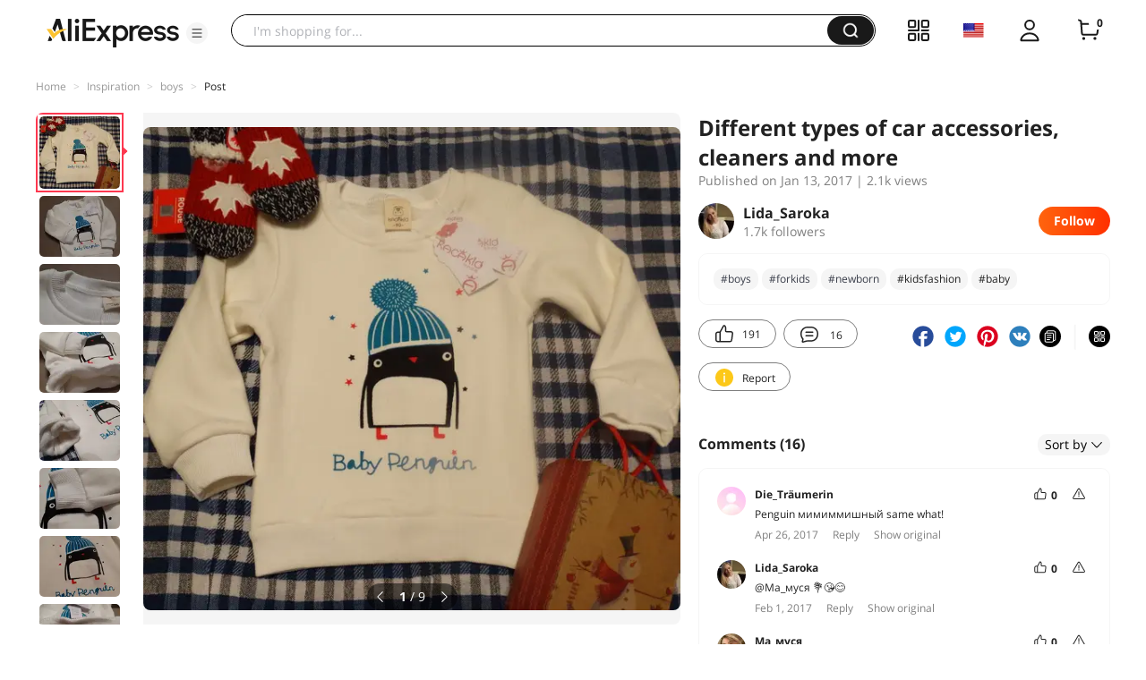

--- FILE ---
content_type: text/html;charset=UTF-8
request_url: https://star.aliexpress.com/post/10000825858762.html?type=1
body_size: 16066
content:

<!DOCTYPE html><html lang="en"><head><meta name="viewport" content="width=device-width, initial-scale=1.0, minimum-scale=1.0"/><meta name="aplus-exinfo" content="pid=Gnd8nt&amp;site=ae"/><meta name="data-spm" id="dataSpmAId" content="a2g0o"/><meta name="aplus-waiting" content="500"/><meta name="aplus-auto-exp-visible" content="0.2"/><meta name="aplus-auto-exp-duration" content="500"/><meta name="aplus-auto-exp" content="[{&#x27;logkey&#x27;:&#x27;/ae.pc_ctr.statweb_ae_ctr&#x27;,&#x27;tag&#x27;:&#x27;span&#x27;,&#x27;filter&#x27;:&#x27;data-exp-s&#x27;,&#x27;pkgSize&#x27;:10,&#x27;props&#x27;: [&#x27;st_page_id&#x27;,&#x27;ae_project_id&#x27;,&#x27;exp_page&#x27;,&#x27;exp_page_area&#x27;,&#x27;exp_type&#x27;,&#x27;exp_condition&#x27;,&#x27;exp_product&#x27;,&#x27;exp_attribute&#x27;,&#x27;exp_result_cnt&#x27;, &#x27;data-exp-s&#x27;, &#x27;ae_trace&#x27;, &#x27;biz_code&#x27;, &#x27;data-spm-anchor-id&#x27;]},
          {&#x27;logkey&#x27;:&#x27;/ae.pc_ctr.statweb_ae_ctr&#x27;,&#x27;tag&#x27;:&#x27;div&#x27;,&#x27;filter&#x27;:&#x27;data-exp-s&#x27;,&#x27;pkgSize&#x27;:10,&#x27;props&#x27;: [&#x27;st_page_id&#x27;,&#x27;ae_project_id&#x27;,&#x27;exp_page&#x27;,&#x27;exp_page_area&#x27;,&#x27;exp_type&#x27;,&#x27;exp_condition&#x27;,&#x27;exp_product&#x27;,&#x27;exp_attribute&#x27;,&#x27;exp_result_cnt&#x27;, &#x27;data-exp-s&#x27;, &#x27;ae_trace&#x27;, &#x27;biz_code&#x27;, &#x27;data-spm-anchor-id&#x27;]},
          {&#x27;logkey&#x27;:&#x27;/ae.pc_ctr.statweb_ae_ctr&#x27;,&#x27;tag&#x27;:&#x27;a&#x27;,&#x27;filter&#x27;:&#x27;data-exp-s&#x27;,&#x27;pkgSize&#x27;:10,&#x27;props&#x27;: [&#x27;st_page_id&#x27;,&#x27;ae_project_id&#x27;,&#x27;exp_page&#x27;,&#x27;exp_page_area&#x27;,&#x27;exp_type&#x27;,&#x27;exp_condition&#x27;,&#x27;exp_product&#x27;,&#x27;exp_attribute&#x27;,&#x27;exp_result_cnt&#x27;, &#x27;data-exp-s&#x27;, &#x27;ae_trace&#x27;, &#x27;biz_code&#x27;, &#x27;data-spm-anchor-id&#x27;]}
        ]"/><meta name="aplus-auto-clk" content="[
            {&#x27;logkey&#x27;:&#x27;/ae.pc_click.statweb_ae_click&#x27;,&#x27;tag&#x27;:&#x27;a&#x27;,&#x27;filter&#x27;:&#x27;data-clk&#x27;,&#x27;props&#x27;:[&#x27;st_page_id&#x27;,&#x27;ae_project_id&#x27;,&#x27;ae_page_type&#x27;,&#x27;ae_page_area&#x27;,&#x27;ae_button_type&#x27;,&#x27;ae_click_behavior&#x27;,&#x27;ae_object_type&#x27;,&#x27;ae_object_value&#x27;, &#x27;ae_trace&#x27;, &#x27;biz_code&#x27;]},
            {&#x27;logkey&#x27;:&#x27;/ae.pc_click.statweb_ae_click&#x27;,&#x27;tag&#x27;:&#x27;div&#x27;,&#x27;filter&#x27;:&#x27;data-clk&#x27;,&#x27;props&#x27;:[&#x27;st_page_id&#x27;,&#x27;ae_project_id&#x27;,&#x27;ae_page_type&#x27;,&#x27;ae_page_area&#x27;,&#x27;ae_button_type&#x27;,&#x27;ae_click_behavior&#x27;,&#x27;ae_object_type&#x27;,&#x27;ae_object_value&#x27;, &#x27;ae_trace&#x27;, &#x27;biz_code&#x27;]},
            {&#x27;logkey&#x27;:&#x27;/ae.pc_click.statweb_ae_click&#x27;,&#x27;tag&#x27;:&#x27;span&#x27;,&#x27;filter&#x27;:&#x27;data-clk&#x27;,&#x27;props&#x27;:[&#x27;st_page_id&#x27;,&#x27;ae_project_id&#x27;,&#x27;ae_page_type&#x27;,&#x27;ae_page_area&#x27;,&#x27;ae_button_type&#x27;,&#x27;ae_click_behavior&#x27;,&#x27;ae_object_type&#x27;,&#x27;ae_object_value&#x27;, &#x27;ae_trace&#x27;, &#x27;biz_code&#x27;]},
          ]"/><link rel="preconnect dns-prefetch" href="//acs.aliexpress.com"/><link rel="preconnect dns-prefetch" href="//fourier.taobao.com"/><link rel="preconnect dns-prefetch" href="//assets.alicdn.com"/><link rel="preconnect dns-prefetch" href="//g.alicdn.com"/><link rel="preconnect dns-prefetch" href="//ae01.alicdn.com"/><link rel="preconnect dns-prefetch" href="//gj.mmstat.com"/><link rel="preconnect dns-prefetch" href="//sc01.alicdn.com"/><link rel="preconnect dns-prefetch" href="//s.alicdn.com"/><link rel="preconnect dns-prefetch" href="//ae.mmstat.com"/>
      <title>Different types of car accessories, cleaners and more | AliExpress Inspiration</title>
      <meta name="title" content="Different types of car accessories, cleaners and more | AliExpress Inspiration"/>
      
      <meta name="keywords" content="#baby,#kidsfashion,#newborn,#forkids,#children,#kids,#boys"/>
      <meta property="og:type" content="article"/>
      <meta property="og:url" content="https://star.aliexpress.com/post/10000825858762.html?type=1"/>
      <meta property="og:title" content="Different types of car accessories, cleaners and more | AliExpress Inspiration"/>
      <meta property="og:image" content="" height="" width=""/>
      
      <link rel="canonical" href="https://star.aliexpress.com/post/10000825858762.html?type=1" />
      <meta name="robots" content="all" />
    <script>(function p(e=!0,t){window._page_config_={loader:{aplus:!0,gdpr:!1}},window._msite_header_config_={diaplays:["BackOrEmpty","CategoryMore","LargeLogo"],actions:["SearchIcon","Account","Shop"]}})(false, {"env":"prod","locale":"en_US","lang":"en","basePath":"ae-dida/content-post2","pathname":"/post/10000825858762.html","host":"star.aliexpress.com","query":{"type":"1"},"platform":"pc","params":{},"grayRate":70,"crawler":false});</script><meta property="ae:reload_path" content=""/><link rel="stylesheet" type="text/css" href="//assets.aliexpress-media.com/g/ae-dida/content-post2/3.1.3/index.css" crossorigin="anonymous"/><script>window._dida_config_ = {"pageVersion":"29e275bc762c6cb82ad9b811e8b53f26","pageName":"content-post2","data":{}};/*!-->init-data-start--*/
window._dida_config_._init_data_= { data: {"hierarchy":{"root":"root","structure":{"root":["SeoPostDetailsModel_3236","appEnter_3235","SeoPostRecommendModel_3434"]}},"data":{"root":{"id":0,"type":"root","fields":{"response":{"seoMetaTagVO":{"keywords":"#baby,#kidsfashion,#newborn,#forkids,#children,#kids,#boys","title":"Different types of car accessories, cleaners and more | AliExpress Inspiration","class":"com.aliexpress.ugcopen.vo.label.SeoMetaTagVO"},"memberseq":795453762,"subPostVOList":[{"type":1,"imageMediaVO":{"bigImageUrl":"https://ae-pic-a1.aliexpress-media.com/kf/UT8__4oX1JaXXagOFbXr.jpg","imageUrl":"https://ae-pic-a1.aliexpress-media.com/kf/UT8__4oX1JaXXagOFbXr.jpg","width":1000,"class":"com.aliexpress.ugcopen.vo.ImageMediaVO","height":900},"rank":0,"class":"com.aliexpress.ugcopen.vo.SubPostVO"},{"type":0,"textMediaVO":{"translatedContent":"Хвастхваст!\nNow we have one.\nWe ordered it a month ago in some unknown store. Well, i can not fight my excitement shopping without reviews, as one of the heroes of the movie said: \"danger my middle name\") shop with a rating of 92%, .. I like to tickle my nerves in such a strange way .. This time i turned out especially well, because the parcel was not tracked at all. But the sweatshirt came and it is beautiful! =)","class":"com.aliexpress.ugcopen.vo.TextMediaVO","content":"Хвастхваст!\nТеперь и у нас такой есть.\nЗаказали мы его месяц назад в каком-то малоизвестном магазине. Ну не могу я побороть свой азарт покупок без отзывов, как там говорил один из героев фильма :\"опасность моё второе имя\") магазин с рейтингом 92%,.. люблю я пощекотать себе нервы таким странным способом.. в этот раз у меня вышло особенно хорошо, потому что посылка не отслеживалась вообще никак. Но толстовка приехала и она прекрасна! =)   "},"rank":0,"class":"com.aliexpress.ugcopen.vo.SubPostVO"},{"type":1,"imageMediaVO":{"bigImageUrl":"https://ae-pic-a1.aliexpress-media.com/kf/UT8n7XrXZtXXXagOFbX4.jpg","imageUrl":"https://ae-pic-a1.aliexpress-media.com/kf/UT8n7XrXZtXXXagOFbX4.jpg","width":1000,"class":"com.aliexpress.ugcopen.vo.ImageMediaVO","height":750},"rank":0,"class":"com.aliexpress.ugcopen.vo.SubPostVO"},{"type":1,"imageMediaVO":{"bigImageUrl":"https://ae-pic-a1.aliexpress-media.com/kf/UT8MZXqX8dXXXagOFbXH.jpg","imageUrl":"https://ae-pic-a1.aliexpress-media.com/kf/UT8MZXqX8dXXXagOFbXH.jpg","width":1000,"class":"com.aliexpress.ugcopen.vo.ImageMediaVO","height":750},"rank":0,"class":"com.aliexpress.ugcopen.vo.SubPostVO"},{"type":1,"imageMediaVO":{"bigImageUrl":"https://ae-pic-a1.aliexpress-media.com/kf/UT81zVrXZJXXXagOFbXv.jpg","imageUrl":"https://ae-pic-a1.aliexpress-media.com/kf/UT81zVrXZJXXXagOFbXv.jpg","width":1000,"class":"com.aliexpress.ugcopen.vo.ImageMediaVO","height":750},"rank":0,"class":"com.aliexpress.ugcopen.vo.SubPostVO"},{"type":0,"textMediaVO":{"translatedContent":"All so warm, cozy. Inside on the fur cheburashki.","class":"com.aliexpress.ugcopen.vo.TextMediaVO","content":"Вся такая теплая, уютная. Внутри на меху чебурашки.    "},"rank":0,"class":"com.aliexpress.ugcopen.vo.SubPostVO"},{"type":1,"imageMediaVO":{"bigImageUrl":"https://ae-pic-a1.aliexpress-media.com/kf/UT8z1XrX3FXXXagOFbXM.jpg","imageUrl":"https://ae-pic-a1.aliexpress-media.com/kf/UT8z1XrX3FXXXagOFbXM.jpg","width":1000,"class":"com.aliexpress.ugcopen.vo.ImageMediaVO","height":750},"rank":0,"class":"com.aliexpress.ugcopen.vo.SubPostVO"},{"type":1,"imageMediaVO":{"bigImageUrl":"https://ae-pic-a1.aliexpress-media.com/kf/UT8SCxrXZJXXXagOFbXs.jpg","imageUrl":"https://ae-pic-a1.aliexpress-media.com/kf/UT8SCxrXZJXXXagOFbXs.jpg","width":1000,"class":"com.aliexpress.ugcopen.vo.ImageMediaVO","height":750},"rank":0,"class":"com.aliexpress.ugcopen.vo.SubPostVO"},{"type":0,"textMediaVO":{"translatedContent":"Seams straight! Well processed, no left thread. Quality at 5 +! Photo in this case eloquently more than all the words, everything is very well!","class":"com.aliexpress.ugcopen.vo.TextMediaVO","content":"Швы ровные! Хорошо обработаны, никаких левых ниток. Качество на 5+! Фото в данном случае красноречивее всех слов, всё очень ладненько!   "},"rank":0,"class":"com.aliexpress.ugcopen.vo.SubPostVO"},{"type":1,"imageMediaVO":{"bigImageUrl":"https://ae-pic-a1.aliexpress-media.com/kf/UT8x0lsXWNXXXagOFbXM.jpg","imageUrl":"https://ae-pic-a1.aliexpress-media.com/kf/UT8x0lsXWNXXXagOFbXM.jpg","width":1000,"class":"com.aliexpress.ugcopen.vo.ImageMediaVO","height":750},"rank":0,"class":"com.aliexpress.ugcopen.vo.SubPostVO"},{"type":0,"textMediaVO":{"translatedContent":"The picture is applied without jambs. The penguin is cool, his expression of the face, and about these eyes caught by zen ..)","class":"com.aliexpress.ugcopen.vo.TextMediaVO","content":"Рисунок нанесён без косяков. Пингвин крутой, его выражение лица, и о эти глаза, постигшие дзен..)    "},"rank":0,"class":"com.aliexpress.ugcopen.vo.SubPostVO"},{"type":1,"imageMediaVO":{"bigImageUrl":"https://ae-pic-a1.aliexpress-media.com/kf/UT8wwRoX5VaXXagOFbXe.jpg","imageUrl":"https://ae-pic-a1.aliexpress-media.com/kf/UT8wwRoX5VaXXagOFbXe.jpg","width":1000,"class":"com.aliexpress.ugcopen.vo.ImageMediaVO","height":750},"rank":0,"class":"com.aliexpress.ugcopen.vo.SubPostVO"},{"type":1,"imageMediaVO":{"bigImageUrl":"https://ae-pic-a1.aliexpress-media.com/kf/UT8RupsXWlXXXagOFbX7.jpg","imageUrl":"https://ae-pic-a1.aliexpress-media.com/kf/UT8RupsXWlXXXagOFbX7.jpg","width":1000,"class":"com.aliexpress.ugcopen.vo.ImageMediaVO","height":953},"rank":0,"class":"com.aliexpress.ugcopen.vo.SubPostVO"},{"type":0,"textMediaVO":{"translatedContent":"Labels and labels are all in chinese, the seller has cotton/spandex. To the touch the sweatshirt is very pleasant, dense.\nThe only \"but\" is white color, i do not know how much it will be on the baby to stay)) we took the size of 18 m (90), i think since the year will already be worn. As usual i take everything for growth.\nSensations from this purchase i have the most enthusiastic, the price ratio of $5 and quality does not fit in my head)\nIn general, i want to myself the same: r\nTo buy definitely recommend.\n","class":"com.aliexpress.ugcopen.vo.TextMediaVO","content":"Этикетки и лейбы все на китайском,  у продавца указаны хлопок/спандекс. На ощупь толстовочка очень приятная, плотная.\nЕдинственное \"но\" это белый цвет, не знаю сколько он таким будет на малыше оставаться )) Мы взяли размер 18М (90), думаю с года уже будет носить. Как обычно беру всё на вырост.\nОщущения от этой покупки у меня самые восторженные, соотношение цены в 5$ и качества не укладывается в мой голове)\nВ общем, хочу себе такую же :Р\nК покупке однозначно рекомендую.\n   "},"rank":0,"class":"com.aliexpress.ugcopen.vo.SubPostVO"}],"likeCount":191,"features":{},"supportShare":true,"viewCountText":"2.1k views","postId":10000825858762,"commentCount":16,"mediaMaxHeight":953,"likeCountText":"191","likeByMe":false,"themeIds":"2","shareUrl":"aecmd://webapp/share?url=https%3A%2F%2Fstar.aliexpress.com%2Fpost%2F10000825858762%3Ftype%3D1%26detailStyle%3D1\u0026useCustomType=2\u0026bizType=FeedPostDetail\u0026spreadType=images\u0026title=See more shopping ideas on Feed\n#Aliexpressfeed\u0026content=See more shopping ideas on Feed\n#Aliexpressfeed\u0026imageUrl=UT8__4oX1JaXXagOFbXr.jpg","commentVOList":[{"createtime":1493208740256,"commenterMember":{"country":"RU","gender":"FEMALE","class":"com.aliexpress.ugcopen.vo.MemberSnapshotVO","memberCode":"yjkqwj63VeOwRVr","memberSeq":0,"nickName":"Die_Träumerin","avatar":"https://ae-pic-a1.aliexpress-media.com/kf/S7bbacb8337064b989bcfd6d37a831993q.jpg"},"likeCountText":"","likeByMe":false,"referId":10000825858762,"transContent":"Penguin мимиммишный same what!","canDelete":false,"comment":"какой же мимиммишный пингвин!  ","id":12735135,"class":"com.aliexpress.ugcopen.vo.CommentVO","status":0},{"createtime":1485977488940,"commenterMember":{"country":"BY","gender":"FEMALE","class":"com.aliexpress.ugcopen.vo.MemberSnapshotVO","memberCode":"0nvGz37K6xDWZKm","memberSeq":0,"nickName":"Lida_Saroka","avatar":"https://ae-pic-a1.aliexpress-media.com/kf/UT8EDOKXLtaXXagOFbXK.jpg"},"likeCountText":"","likeByMe":false,"beReplyNickname":"Ма_муся","beReplyCommentid":3000000909658,"referId":10000825858762,"transContent":"💐😘😊  ","canDelete":false,"comment":"💐😘😊  ","id":3000000914609,"beReplyMemberCode":"YvAWrKEa1NdJd1e","class":"com.aliexpress.ugcopen.vo.CommentVO","status":0},{"createtime":1485977031955,"commenterMember":{"country":"RU","gender":"FEMALE","class":"com.aliexpress.ugcopen.vo.MemberSnapshotVO","memberCode":"YvAWrKEa1NdJd1e","memberSeq":0,"nickName":"Ма_муся","avatar":"https://ae-pic-a1.aliexpress-media.com/kf/UT8C9jSXLdXXXagOFbXV.jpg"},"likeCountText":"","likeByMe":false,"beReplyNickname":"Lida_Saroka","beReplyCommentid":3000000919622,"referId":10000825858762,"transContent":"Thank you for,-they all posts клевые.-receive отчитаюсь. took t, to certain.","canDelete":false,"comment":"спасибо за пост, за все посты - они клевые. получу - отчитаюсь. взяла 3Т, чтоб наверняка.  ","id":3000000909658,"beReplyMemberCode":"0nvGz37K6xDWZKm","class":"com.aliexpress.ugcopen.vo.CommentVO","status":0},{"createtime":1485976901675,"commenterMember":{"country":"BY","gender":"FEMALE","class":"com.aliexpress.ugcopen.vo.MemberSnapshotVO","memberCode":"0nvGz37K6xDWZKm","memberSeq":0,"nickName":"Lida_Saroka","avatar":"https://ae-pic-a1.aliexpress-media.com/kf/UT8EDOKXLtaXXagOFbXK.jpg"},"likeCountText":"","likeByMe":false,"beReplyNickname":"Ма_муся","beReplyCommentid":3000000919621,"referId":10000825858762,"transContent":"Hope you like девчуле 😘😉🌼","canDelete":false,"comment":"будем надеяться Вашей девчуле понравится 😘😉🌼  ","id":3000000919622,"beReplyMemberCode":"YvAWrKEa1NdJd1e","class":"com.aliexpress.ugcopen.vo.CommentVO","status":0},{"createtime":1485976655597,"commenterMember":{"country":"RU","gender":"FEMALE","class":"com.aliexpress.ugcopen.vo.MemberSnapshotVO","memberCode":"YvAWrKEa1NdJd1e","memberSeq":0,"nickName":"Ма_муся","avatar":"https://ae-pic-a1.aliexpress-media.com/kf/UT8C9jSXLdXXXagOFbXV.jpg"},"likeCountText":"","likeByMe":false,"beReplyNickname":"Lida_Saroka","beReplyCommentid":3000000875693,"referId":10000825858762,"transContent":"All заказала. these eyes... this love at first sight","canDelete":false,"comment":"все, заказала. это любовь с первого взгляда...эти глаза  ","id":3000000919621,"beReplyMemberCode":"0nvGz37K6xDWZKm","class":"com.aliexpress.ugcopen.vo.CommentVO","status":0},{"createtime":1485975367179,"commenterMember":{"country":"BY","gender":"FEMALE","class":"com.aliexpress.ugcopen.vo.MemberSnapshotVO","memberCode":"0nvGz37K6xDWZKm","memberSeq":0,"nickName":"Lida_Saroka","avatar":"https://ae-pic-a1.aliexpress-media.com/kf/UT8EDOKXLtaXXagOFbXK.jpg"},"likeCountText":"","likeByMe":false,"beReplyNickname":"Ма_муся","beReplyCommentid":3000000977523,"referId":10000825858762,"transContent":"To buy. свитшотик money all is 5 $) super easy, 😁 satisfied","canDelete":false,"comment":"смело покупайте. 5$ за такой свитшотик вообще не деньги) он супер просто, останетесь довольны 😁  ","id":3000000875693,"beReplyMemberCode":"YvAWrKEa1NdJd1e","class":"com.aliexpress.ugcopen.vo.CommentVO","status":0},{"createtime":1485975102693,"commenterMember":{"country":"RU","gender":"FEMALE","class":"com.aliexpress.ugcopen.vo.MemberSnapshotVO","memberCode":"YvAWrKEa1NdJd1e","memberSeq":0,"nickName":"Ма_муся","avatar":"https://ae-pic-a1.aliexpress-media.com/kf/UT8C9jSXLdXXXagOFbXV.jpg"},"likeCountText":"","likeByMe":false,"referId":10000825858762,"transContent":"Aaa--want want want","canDelete":false,"comment":"Ааа, хочу-хочу-хочу  ","id":3000000977523,"class":"com.aliexpress.ugcopen.vo.CommentVO","status":0},{"createtime":1484314220930,"commenterMember":{"country":"BY","gender":"FEMALE","class":"com.aliexpress.ugcopen.vo.MemberSnapshotVO","memberCode":"0nvGz37K6xDWZKm","memberSeq":0,"nickName":"Lida_Saroka","avatar":"https://ae-pic-a1.aliexpress-media.com/kf/UT8EDOKXLtaXXagOFbXK.jpg"},"likeCountText":"","likeByMe":false,"beReplyNickname":"Malinka_kids","beReplyCommentid":50014109788,"referId":10000825858762,"transContent":"For we always good mood;) a мамочек has the best толстовочка precisely this)","canDelete":false,"comment":"мы всегда за хорошее настроение;) а толстовочка эта точно хит уже среди мамочек)  ","id":3000000814344,"beReplyMemberCode":"Q2nw3zXl6a5JoAe","class":"com.aliexpress.ugcopen.vo.CommentVO","status":0},{"createtime":1484312901117,"commenterMember":{"country":"RU","gender":"FEMALE","class":"com.aliexpress.ugcopen.vo.MemberSnapshotVO","memberCode":"3ADwD2NjR1zWNpO","memberSeq":0,"nickName":"Mariya_shvalova_M_782048139","avatar":"https://ae-pic-a1.aliexpress-media.com/kf/UT8asfhXJhaXXagOFbXn.jpg"},"likeCountText":"","likeByMe":false,"beReplyNickname":"Lida_Saroka","beReplyCommentid":11567807,"referId":10000825858762,"transContent":"😉😉  ","canDelete":false,"comment":"😉😉  ","id":11016822,"beReplyMemberCode":"0nvGz37K6xDWZKm","class":"com.aliexpress.ugcopen.vo.CommentVO","status":0},{"createtime":1484312712630,"commenterMember":{"country":"RU","gender":"FEMALE","class":"com.aliexpress.ugcopen.vo.MemberSnapshotVO","memberCode":"Q2nw3zXl6a5JoAe","memberSeq":0,"nickName":"Malinka_kids","avatar":"https://ae-pic-a1.aliexpress-media.com/kf/UTB8WqOApwQydeJk43PUq6AyQpXa8.jpg"},"likeCountText":"","likeByMe":false,"referId":10000825858762,"transContent":"Zen постигшие eyes! i still смеюсь :)))) is my day made phrase :))) 😆😆😆👍🏻👍🏻👍🏻 толстовочка cool! неё look at a long","canDelete":false,"comment":"Глаза постигшие дзен!я смеюсь до сих пор:))))это фраза сделала мой день:)))😆😆😆👍🏻👍🏻👍🏻крутая толстовочка! Давно на неё смотрю:)","id":50014109788,"class":"com.aliexpress.ugcopen.vo.CommentVO","status":0}],"hashTagList":["#baby","#kidsfashion","#newborn","#forkids","#children","#kids","#boys"],"status":0,"hashTagMap":{"#kidsfashion":"null","#boys":"504575","#baby":"null","#forkids":"443544","#children":"null","#newborn":"432395","#kids":"null"},"relatedHashTagList":[{"hashtagId":567125,"detailUrl":"https://star.aliexpress.com/hashtag/567125.html","class":"com.aliexpress.ugcopen.vo.PostHashtagVO","hashtag":"#fashionlook"},{"hashtagId":573784,"detailUrl":"https://star.aliexpress.com/hashtag/573784.html","class":"com.aliexpress.ugcopen.vo.PostHashtagVO","hashtag":"#health"},{"hashtagId":419456,"detailUrl":"https://star.aliexpress.com/hashtag/419456.html","class":"com.aliexpress.ugcopen.vo.PostHashtagVO","hashtag":"#lovefashion"},{"hashtagId":484200,"detailUrl":"https://star.aliexpress.com/hashtag/484200.html","class":"com.aliexpress.ugcopen.vo.PostHashtagVO","hashtag":"#mamapost"},{"hashtagId":240202,"detailUrl":"https://star.aliexpress.com/hashtag/240202.html","class":"com.aliexpress.ugcopen.vo.PostHashtagVO","hashtag":"#my_fashion"},{"hashtagId":2667,"detailUrl":"https://star.aliexpress.com/hashtag/2667.html","class":"com.aliexpress.ugcopen.vo.PostHashtagVO","hashtag":"#quality"},{"hashtagId":280241,"detailUrl":"https://star.aliexpress.com/hashtag/280241.html","class":"com.aliexpress.ugcopen.vo.PostHashtagVO","hashtag":"#RECOMMENDED"},{"hashtagId":439510,"detailUrl":"https://star.aliexpress.com/hashtag/439510.html","class":"com.aliexpress.ugcopen.vo.PostHashtagVO","hashtag":"#cosmetics"},{"hashtagId":50001375083,"detailUrl":"https://star.aliexpress.com/hashtag/50001375083.html","class":"com.aliexpress.ugcopen.vo.PostHashtagVO","hashtag":"#s925"},{"hashtagId":591757,"detailUrl":"https://star.aliexpress.com/hashtag/591757.html","class":"com.aliexpress.ugcopen.vo.PostHashtagVO","hashtag":"#fashion "},{"hashtagId":428195,"detailUrl":"https://star.aliexpress.com/hashtag/428195.html","class":"com.aliexpress.ugcopen.vo.PostHashtagVO","hashtag":"#kids"},{"hashtagId":508760,"detailUrl":"https://star.aliexpress.com/hashtag/508760.html","class":"com.aliexpress.ugcopen.vo.PostHashtagVO","hashtag":"#MakeUp"},{"hashtagId":294006,"detailUrl":"https://star.aliexpress.com/hashtag/294006.html","class":"com.aliexpress.ugcopen.vo.PostHashtagVO","hashtag":"autumn"},{"hashtagId":6000013788004,"detailUrl":"https://star.aliexpress.com/hashtag/6000013788004.html","class":"com.aliexpress.ugcopen.vo.PostHashtagVO","hashtag":"homehacks "},{"hashtagId":451528,"detailUrl":"https://star.aliexpress.com/hashtag/451528.html","class":"com.aliexpress.ugcopen.vo.PostHashtagVO","hashtag":"#summer_look"},{"hashtagId":513578,"detailUrl":"https://star.aliexpress.com/hashtag/513578.html","class":"com.aliexpress.ugcopen.vo.PostHashtagVO","hashtag":"#watches"},{"hashtagId":568836,"detailUrl":"https://star.aliexpress.com/hashtag/568836.html","class":"com.aliexpress.ugcopen.vo.PostHashtagVO","hashtag":"#aliexpress"},{"hashtagId":566122,"detailUrl":"https://star.aliexpress.com/hashtag/566122.html","class":"com.aliexpress.ugcopen.vo.PostHashtagVO","hashtag":"#aliexpress."},{"hashtagId":417797,"detailUrl":"https://star.aliexpress.com/hashtag/417797.html","class":"com.aliexpress.ugcopen.vo.PostHashtagVO","hashtag":"#beauty_care"},{"hashtagId":439460,"detailUrl":"https://star.aliexpress.com/hashtag/439460.html","class":"com.aliexpress.ugcopen.vo.PostHashtagVO","hashtag":"#brush"},{"hashtagId":8000003465018,"detailUrl":"https://star.aliexpress.com/hashtag/8000003465018.html","class":"com.aliexpress.ugcopen.vo.PostHashtagVO","hashtag":"SurprisingShoppingIdeas"},{"hashtagId":436723,"detailUrl":"https://star.aliexpress.com/hashtag/436723.html","class":"com.aliexpress.ugcopen.vo.PostHashtagVO","hashtag":"#bodycon"},{"hashtagId":437070,"detailUrl":"https://star.aliexpress.com/hashtag/437070.html","class":"com.aliexpress.ugcopen.vo.PostHashtagVO","hashtag":"#daily_look,"},{"hashtagId":50001366535,"detailUrl":"https://star.aliexpress.com/hashtag/50001366535.html","class":"com.aliexpress.ugcopen.vo.PostHashtagVO","hashtag":"#daybyday"},{"hashtagId":507724,"detailUrl":"https://star.aliexpress.com/hashtag/507724.html","class":"com.aliexpress.ugcopen.vo.PostHashtagVO","hashtag":"#dresstoimpress"},{"hashtagId":505431,"detailUrl":"https://star.aliexpress.com/hashtag/505431.html","class":"com.aliexpress.ugcopen.vo.PostHashtagVO","hashtag":"#good"},{"hashtagId":418891,"detailUrl":"https://star.aliexpress.com/hashtag/418891.html","class":"com.aliexpress.ugcopen.vo.PostHashtagVO","hashtag":"#good_buy"},{"hashtagId":428028,"detailUrl":"https://star.aliexpress.com/hashtag/428028.html","class":"com.aliexpress.ugcopen.vo.PostHashtagVO","hashtag":"#hoodie"},{"hashtagId":505803,"detailUrl":"https://star.aliexpress.com/hashtag/505803.html","class":"com.aliexpress.ugcopen.vo.PostHashtagVO","hashtag":"#kid"},{"hashtagId":440696,"detailUrl":"https://star.aliexpress.com/hashtag/440696.html","class":"com.aliexpress.ugcopen.vo.PostHashtagVO","hashtag":"#lips"}],"detailStyle":1,"title":"Different types of car accessories, cleaners and more","locale":"ru_RU","commentCountText":"16","repostCount":0,"viewCount":2106,"repostCountText":"","inverseFeedback":{"reportUrl":"https://m.aliexpress.com/p/complaint-center/index.html#/complaint/reportContent_notlogin?reportType=FEED\u0026feedId=10000825858762\u0026_lang=en_US","class":"com.aliexpress.ugcopen.vo.InverseFeedbackVO"},"postAuthorVO":{"followedByMe":false,"nickName":"Lida_Saroka","memberSnapshotVO":{"country":"BY","gender":"F","fansCount":1676,"followedByMe":false,"class":"com.aliexpress.ugcopen.vo.MemberSnapshotVO","memberCode":"0nvGz37K6xDWZKm","memberSeq":0,"nickName":"Lida_Saroka","avatar":"https://ae-pic-a1.aliexpress-media.com/kf/UT8EDOKXLtaXXagOFbXK.jpg"},"followCountText":"1.7k followers","avatar":"https://ae-pic-a1.aliexpress-media.com/kf/UT8EDOKXLtaXXagOFbXK.jpg","userType":10,"class":"com.aliexpress.ugcopen.vo.AuthorVO"},"apptype":1,"commentNextStartRowkey":"10000825858762:1:9223370552542901076","localeGroup":"ru","createTime":1484303955000,"costTime":133,"crawler":false},"seoLabels":"\n      \u003ctitle\u003eDifferent types of car accessories, cleaners and more | AliExpress Inspiration\u003c/title\u003e\n      \u003cmeta name=\"title\" content=\"Different types of car accessories, cleaners and more | AliExpress Inspiration\"/\u003e\n      \n      \u003cmeta name=\"keywords\" content=\"#baby,#kidsfashion,#newborn,#forkids,#children,#kids,#boys\"/\u003e\n      \u003cmeta property=\"og:type\" content=\"article\"/\u003e\n      \u003cmeta property=\"og:url\" content=\"https://star.aliexpress.com/post/10000825858762.html?type=1\"/\u003e\n      \u003cmeta property=\"og:title\" content=\"Different types of car accessories, cleaners and more | AliExpress Inspiration\"/\u003e\n      \u003cmeta property=\"og:image\" content=\"\" height=\"\" width=\"\"/\u003e\n      \n      \u003clink rel=\"canonical\" href=\"https://star.aliexpress.com/post/10000825858762.html?type=1\" /\u003e\n      \u003cmeta name=\"robots\" content=\"all\" /\u003e\n    ","preloadImageLink":""}},"SeoPostDetailsModel_3236":{"id":3236,"type":"SeoPostDetailsModel","fields":{"response":{"seoMetaTagVO":{"keywords":"#baby,#kidsfashion,#newborn,#forkids,#children,#kids,#boys","title":"Different types of car accessories, cleaners and more | AliExpress Inspiration","class":"com.aliexpress.ugcopen.vo.label.SeoMetaTagVO"},"memberseq":795453762,"subPostVOList":[{"type":1,"imageMediaVO":{"bigImageUrl":"https://ae-pic-a1.aliexpress-media.com/kf/UT8__4oX1JaXXagOFbXr.jpg","imageUrl":"https://ae-pic-a1.aliexpress-media.com/kf/UT8__4oX1JaXXagOFbXr.jpg","width":1000,"class":"com.aliexpress.ugcopen.vo.ImageMediaVO","height":900},"rank":0,"class":"com.aliexpress.ugcopen.vo.SubPostVO"},{"type":0,"textMediaVO":{"translatedContent":"Хвастхваст!\nNow we have one.\nWe ordered it a month ago in some unknown store. Well, i can not fight my excitement shopping without reviews, as one of the heroes of the movie said: \"danger my middle name\") shop with a rating of 92%, .. I like to tickle my nerves in such a strange way .. This time i turned out especially well, because the parcel was not tracked at all. But the sweatshirt came and it is beautiful! =)","class":"com.aliexpress.ugcopen.vo.TextMediaVO","content":"Хвастхваст!\nТеперь и у нас такой есть.\nЗаказали мы его месяц назад в каком-то малоизвестном магазине. Ну не могу я побороть свой азарт покупок без отзывов, как там говорил один из героев фильма :\"опасность моё второе имя\") магазин с рейтингом 92%,.. люблю я пощекотать себе нервы таким странным способом.. в этот раз у меня вышло особенно хорошо, потому что посылка не отслеживалась вообще никак. Но толстовка приехала и она прекрасна! =)   "},"rank":0,"class":"com.aliexpress.ugcopen.vo.SubPostVO"},{"type":1,"imageMediaVO":{"bigImageUrl":"https://ae-pic-a1.aliexpress-media.com/kf/UT8n7XrXZtXXXagOFbX4.jpg","imageUrl":"https://ae-pic-a1.aliexpress-media.com/kf/UT8n7XrXZtXXXagOFbX4.jpg","width":1000,"class":"com.aliexpress.ugcopen.vo.ImageMediaVO","height":750},"rank":0,"class":"com.aliexpress.ugcopen.vo.SubPostVO"},{"type":1,"imageMediaVO":{"bigImageUrl":"https://ae-pic-a1.aliexpress-media.com/kf/UT8MZXqX8dXXXagOFbXH.jpg","imageUrl":"https://ae-pic-a1.aliexpress-media.com/kf/UT8MZXqX8dXXXagOFbXH.jpg","width":1000,"class":"com.aliexpress.ugcopen.vo.ImageMediaVO","height":750},"rank":0,"class":"com.aliexpress.ugcopen.vo.SubPostVO"},{"type":1,"imageMediaVO":{"bigImageUrl":"https://ae-pic-a1.aliexpress-media.com/kf/UT81zVrXZJXXXagOFbXv.jpg","imageUrl":"https://ae-pic-a1.aliexpress-media.com/kf/UT81zVrXZJXXXagOFbXv.jpg","width":1000,"class":"com.aliexpress.ugcopen.vo.ImageMediaVO","height":750},"rank":0,"class":"com.aliexpress.ugcopen.vo.SubPostVO"},{"type":0,"textMediaVO":{"translatedContent":"All so warm, cozy. Inside on the fur cheburashki.","class":"com.aliexpress.ugcopen.vo.TextMediaVO","content":"Вся такая теплая, уютная. Внутри на меху чебурашки.    "},"rank":0,"class":"com.aliexpress.ugcopen.vo.SubPostVO"},{"type":1,"imageMediaVO":{"bigImageUrl":"https://ae-pic-a1.aliexpress-media.com/kf/UT8z1XrX3FXXXagOFbXM.jpg","imageUrl":"https://ae-pic-a1.aliexpress-media.com/kf/UT8z1XrX3FXXXagOFbXM.jpg","width":1000,"class":"com.aliexpress.ugcopen.vo.ImageMediaVO","height":750},"rank":0,"class":"com.aliexpress.ugcopen.vo.SubPostVO"},{"type":1,"imageMediaVO":{"bigImageUrl":"https://ae-pic-a1.aliexpress-media.com/kf/UT8SCxrXZJXXXagOFbXs.jpg","imageUrl":"https://ae-pic-a1.aliexpress-media.com/kf/UT8SCxrXZJXXXagOFbXs.jpg","width":1000,"class":"com.aliexpress.ugcopen.vo.ImageMediaVO","height":750},"rank":0,"class":"com.aliexpress.ugcopen.vo.SubPostVO"},{"type":0,"textMediaVO":{"translatedContent":"Seams straight! Well processed, no left thread. Quality at 5 +! Photo in this case eloquently more than all the words, everything is very well!","class":"com.aliexpress.ugcopen.vo.TextMediaVO","content":"Швы ровные! Хорошо обработаны, никаких левых ниток. Качество на 5+! Фото в данном случае красноречивее всех слов, всё очень ладненько!   "},"rank":0,"class":"com.aliexpress.ugcopen.vo.SubPostVO"},{"type":1,"imageMediaVO":{"bigImageUrl":"https://ae-pic-a1.aliexpress-media.com/kf/UT8x0lsXWNXXXagOFbXM.jpg","imageUrl":"https://ae-pic-a1.aliexpress-media.com/kf/UT8x0lsXWNXXXagOFbXM.jpg","width":1000,"class":"com.aliexpress.ugcopen.vo.ImageMediaVO","height":750},"rank":0,"class":"com.aliexpress.ugcopen.vo.SubPostVO"},{"type":0,"textMediaVO":{"translatedContent":"The picture is applied without jambs. The penguin is cool, his expression of the face, and about these eyes caught by zen ..)","class":"com.aliexpress.ugcopen.vo.TextMediaVO","content":"Рисунок нанесён без косяков. Пингвин крутой, его выражение лица, и о эти глаза, постигшие дзен..)    "},"rank":0,"class":"com.aliexpress.ugcopen.vo.SubPostVO"},{"type":1,"imageMediaVO":{"bigImageUrl":"https://ae-pic-a1.aliexpress-media.com/kf/UT8wwRoX5VaXXagOFbXe.jpg","imageUrl":"https://ae-pic-a1.aliexpress-media.com/kf/UT8wwRoX5VaXXagOFbXe.jpg","width":1000,"class":"com.aliexpress.ugcopen.vo.ImageMediaVO","height":750},"rank":0,"class":"com.aliexpress.ugcopen.vo.SubPostVO"},{"type":1,"imageMediaVO":{"bigImageUrl":"https://ae-pic-a1.aliexpress-media.com/kf/UT8RupsXWlXXXagOFbX7.jpg","imageUrl":"https://ae-pic-a1.aliexpress-media.com/kf/UT8RupsXWlXXXagOFbX7.jpg","width":1000,"class":"com.aliexpress.ugcopen.vo.ImageMediaVO","height":953},"rank":0,"class":"com.aliexpress.ugcopen.vo.SubPostVO"},{"type":0,"textMediaVO":{"translatedContent":"Labels and labels are all in chinese, the seller has cotton/spandex. To the touch the sweatshirt is very pleasant, dense.\nThe only \"but\" is white color, i do not know how much it will be on the baby to stay)) we took the size of 18 m (90), i think since the year will already be worn. As usual i take everything for growth.\nSensations from this purchase i have the most enthusiastic, the price ratio of $5 and quality does not fit in my head)\nIn general, i want to myself the same: r\nTo buy definitely recommend.\n","class":"com.aliexpress.ugcopen.vo.TextMediaVO","content":"Этикетки и лейбы все на китайском,  у продавца указаны хлопок/спандекс. На ощупь толстовочка очень приятная, плотная.\nЕдинственное \"но\" это белый цвет, не знаю сколько он таким будет на малыше оставаться )) Мы взяли размер 18М (90), думаю с года уже будет носить. Как обычно беру всё на вырост.\nОщущения от этой покупки у меня самые восторженные, соотношение цены в 5$ и качества не укладывается в мой голове)\nВ общем, хочу себе такую же :Р\nК покупке однозначно рекомендую.\n   "},"rank":0,"class":"com.aliexpress.ugcopen.vo.SubPostVO"}],"likeCount":191,"features":{},"supportShare":true,"viewCountText":"2.1k views","postId":10000825858762,"commentCount":16,"mediaMaxHeight":953,"likeCountText":"191","likeByMe":false,"themeIds":"2","shareUrl":"aecmd://webapp/share?url=https%3A%2F%2Fstar.aliexpress.com%2Fpost%2F10000825858762%3Ftype%3D1%26detailStyle%3D1\u0026useCustomType=2\u0026bizType=FeedPostDetail\u0026spreadType=images\u0026title=See more shopping ideas on Feed\n#Aliexpressfeed\u0026content=See more shopping ideas on Feed\n#Aliexpressfeed\u0026imageUrl=UT8__4oX1JaXXagOFbXr.jpg","commentVOList":[{"createtime":1493208740256,"commenterMember":{"country":"RU","gender":"FEMALE","class":"com.aliexpress.ugcopen.vo.MemberSnapshotVO","memberCode":"yjkqwj63VeOwRVr","memberSeq":0,"nickName":"Die_Träumerin","avatar":"https://ae-pic-a1.aliexpress-media.com/kf/S7bbacb8337064b989bcfd6d37a831993q.jpg"},"likeCountText":"","likeByMe":false,"referId":10000825858762,"transContent":"Penguin мимиммишный same what!","canDelete":false,"comment":"какой же мимиммишный пингвин!  ","id":12735135,"class":"com.aliexpress.ugcopen.vo.CommentVO","status":0},{"createtime":1485977488940,"commenterMember":{"country":"BY","gender":"FEMALE","class":"com.aliexpress.ugcopen.vo.MemberSnapshotVO","memberCode":"0nvGz37K6xDWZKm","memberSeq":0,"nickName":"Lida_Saroka","avatar":"https://ae-pic-a1.aliexpress-media.com/kf/UT8EDOKXLtaXXagOFbXK.jpg"},"likeCountText":"","likeByMe":false,"beReplyNickname":"Ма_муся","beReplyCommentid":3000000909658,"referId":10000825858762,"transContent":"💐😘😊  ","canDelete":false,"comment":"💐😘😊  ","id":3000000914609,"beReplyMemberCode":"YvAWrKEa1NdJd1e","class":"com.aliexpress.ugcopen.vo.CommentVO","status":0},{"createtime":1485977031955,"commenterMember":{"country":"RU","gender":"FEMALE","class":"com.aliexpress.ugcopen.vo.MemberSnapshotVO","memberCode":"YvAWrKEa1NdJd1e","memberSeq":0,"nickName":"Ма_муся","avatar":"https://ae-pic-a1.aliexpress-media.com/kf/UT8C9jSXLdXXXagOFbXV.jpg"},"likeCountText":"","likeByMe":false,"beReplyNickname":"Lida_Saroka","beReplyCommentid":3000000919622,"referId":10000825858762,"transContent":"Thank you for,-they all posts клевые.-receive отчитаюсь. took t, to certain.","canDelete":false,"comment":"спасибо за пост, за все посты - они клевые. получу - отчитаюсь. взяла 3Т, чтоб наверняка.  ","id":3000000909658,"beReplyMemberCode":"0nvGz37K6xDWZKm","class":"com.aliexpress.ugcopen.vo.CommentVO","status":0},{"createtime":1485976901675,"commenterMember":{"country":"BY","gender":"FEMALE","class":"com.aliexpress.ugcopen.vo.MemberSnapshotVO","memberCode":"0nvGz37K6xDWZKm","memberSeq":0,"nickName":"Lida_Saroka","avatar":"https://ae-pic-a1.aliexpress-media.com/kf/UT8EDOKXLtaXXagOFbXK.jpg"},"likeCountText":"","likeByMe":false,"beReplyNickname":"Ма_муся","beReplyCommentid":3000000919621,"referId":10000825858762,"transContent":"Hope you like девчуле 😘😉🌼","canDelete":false,"comment":"будем надеяться Вашей девчуле понравится 😘😉🌼  ","id":3000000919622,"beReplyMemberCode":"YvAWrKEa1NdJd1e","class":"com.aliexpress.ugcopen.vo.CommentVO","status":0},{"createtime":1485976655597,"commenterMember":{"country":"RU","gender":"FEMALE","class":"com.aliexpress.ugcopen.vo.MemberSnapshotVO","memberCode":"YvAWrKEa1NdJd1e","memberSeq":0,"nickName":"Ма_муся","avatar":"https://ae-pic-a1.aliexpress-media.com/kf/UT8C9jSXLdXXXagOFbXV.jpg"},"likeCountText":"","likeByMe":false,"beReplyNickname":"Lida_Saroka","beReplyCommentid":3000000875693,"referId":10000825858762,"transContent":"All заказала. these eyes... this love at first sight","canDelete":false,"comment":"все, заказала. это любовь с первого взгляда...эти глаза  ","id":3000000919621,"beReplyMemberCode":"0nvGz37K6xDWZKm","class":"com.aliexpress.ugcopen.vo.CommentVO","status":0},{"createtime":1485975367179,"commenterMember":{"country":"BY","gender":"FEMALE","class":"com.aliexpress.ugcopen.vo.MemberSnapshotVO","memberCode":"0nvGz37K6xDWZKm","memberSeq":0,"nickName":"Lida_Saroka","avatar":"https://ae-pic-a1.aliexpress-media.com/kf/UT8EDOKXLtaXXagOFbXK.jpg"},"likeCountText":"","likeByMe":false,"beReplyNickname":"Ма_муся","beReplyCommentid":3000000977523,"referId":10000825858762,"transContent":"To buy. свитшотик money all is 5 $) super easy, 😁 satisfied","canDelete":false,"comment":"смело покупайте. 5$ за такой свитшотик вообще не деньги) он супер просто, останетесь довольны 😁  ","id":3000000875693,"beReplyMemberCode":"YvAWrKEa1NdJd1e","class":"com.aliexpress.ugcopen.vo.CommentVO","status":0},{"createtime":1485975102693,"commenterMember":{"country":"RU","gender":"FEMALE","class":"com.aliexpress.ugcopen.vo.MemberSnapshotVO","memberCode":"YvAWrKEa1NdJd1e","memberSeq":0,"nickName":"Ма_муся","avatar":"https://ae-pic-a1.aliexpress-media.com/kf/UT8C9jSXLdXXXagOFbXV.jpg"},"likeCountText":"","likeByMe":false,"referId":10000825858762,"transContent":"Aaa--want want want","canDelete":false,"comment":"Ааа, хочу-хочу-хочу  ","id":3000000977523,"class":"com.aliexpress.ugcopen.vo.CommentVO","status":0},{"createtime":1484314220930,"commenterMember":{"country":"BY","gender":"FEMALE","class":"com.aliexpress.ugcopen.vo.MemberSnapshotVO","memberCode":"0nvGz37K6xDWZKm","memberSeq":0,"nickName":"Lida_Saroka","avatar":"https://ae-pic-a1.aliexpress-media.com/kf/UT8EDOKXLtaXXagOFbXK.jpg"},"likeCountText":"","likeByMe":false,"beReplyNickname":"Malinka_kids","beReplyCommentid":50014109788,"referId":10000825858762,"transContent":"For we always good mood;) a мамочек has the best толстовочка precisely this)","canDelete":false,"comment":"мы всегда за хорошее настроение;) а толстовочка эта точно хит уже среди мамочек)  ","id":3000000814344,"beReplyMemberCode":"Q2nw3zXl6a5JoAe","class":"com.aliexpress.ugcopen.vo.CommentVO","status":0},{"createtime":1484312901117,"commenterMember":{"country":"RU","gender":"FEMALE","class":"com.aliexpress.ugcopen.vo.MemberSnapshotVO","memberCode":"3ADwD2NjR1zWNpO","memberSeq":0,"nickName":"Mariya_shvalova_M_782048139","avatar":"https://ae-pic-a1.aliexpress-media.com/kf/UT8asfhXJhaXXagOFbXn.jpg"},"likeCountText":"","likeByMe":false,"beReplyNickname":"Lida_Saroka","beReplyCommentid":11567807,"referId":10000825858762,"transContent":"😉😉  ","canDelete":false,"comment":"😉😉  ","id":11016822,"beReplyMemberCode":"0nvGz37K6xDWZKm","class":"com.aliexpress.ugcopen.vo.CommentVO","status":0},{"createtime":1484312712630,"commenterMember":{"country":"RU","gender":"FEMALE","class":"com.aliexpress.ugcopen.vo.MemberSnapshotVO","memberCode":"Q2nw3zXl6a5JoAe","memberSeq":0,"nickName":"Malinka_kids","avatar":"https://ae-pic-a1.aliexpress-media.com/kf/UTB8WqOApwQydeJk43PUq6AyQpXa8.jpg"},"likeCountText":"","likeByMe":false,"referId":10000825858762,"transContent":"Zen постигшие eyes! i still смеюсь :)))) is my day made phrase :))) 😆😆😆👍🏻👍🏻👍🏻 толстовочка cool! неё look at a long","canDelete":false,"comment":"Глаза постигшие дзен!я смеюсь до сих пор:))))это фраза сделала мой день:)))😆😆😆👍🏻👍🏻👍🏻крутая толстовочка! Давно на неё смотрю:)","id":50014109788,"class":"com.aliexpress.ugcopen.vo.CommentVO","status":0}],"hashTagList":["#baby","#kidsfashion","#newborn","#forkids","#children","#kids","#boys"],"status":0,"hashTagMap":{"#kidsfashion":"null","#boys":"504575","#baby":"null","#forkids":"443544","#children":"null","#newborn":"432395","#kids":"null"},"relatedHashTagList":[{"hashtagId":567125,"detailUrl":"https://star.aliexpress.com/hashtag/567125.html","class":"com.aliexpress.ugcopen.vo.PostHashtagVO","hashtag":"#fashionlook"},{"hashtagId":573784,"detailUrl":"https://star.aliexpress.com/hashtag/573784.html","class":"com.aliexpress.ugcopen.vo.PostHashtagVO","hashtag":"#health"},{"hashtagId":419456,"detailUrl":"https://star.aliexpress.com/hashtag/419456.html","class":"com.aliexpress.ugcopen.vo.PostHashtagVO","hashtag":"#lovefashion"},{"hashtagId":484200,"detailUrl":"https://star.aliexpress.com/hashtag/484200.html","class":"com.aliexpress.ugcopen.vo.PostHashtagVO","hashtag":"#mamapost"},{"hashtagId":240202,"detailUrl":"https://star.aliexpress.com/hashtag/240202.html","class":"com.aliexpress.ugcopen.vo.PostHashtagVO","hashtag":"#my_fashion"},{"hashtagId":2667,"detailUrl":"https://star.aliexpress.com/hashtag/2667.html","class":"com.aliexpress.ugcopen.vo.PostHashtagVO","hashtag":"#quality"},{"hashtagId":280241,"detailUrl":"https://star.aliexpress.com/hashtag/280241.html","class":"com.aliexpress.ugcopen.vo.PostHashtagVO","hashtag":"#RECOMMENDED"},{"hashtagId":439510,"detailUrl":"https://star.aliexpress.com/hashtag/439510.html","class":"com.aliexpress.ugcopen.vo.PostHashtagVO","hashtag":"#cosmetics"},{"hashtagId":50001375083,"detailUrl":"https://star.aliexpress.com/hashtag/50001375083.html","class":"com.aliexpress.ugcopen.vo.PostHashtagVO","hashtag":"#s925"},{"hashtagId":591757,"detailUrl":"https://star.aliexpress.com/hashtag/591757.html","class":"com.aliexpress.ugcopen.vo.PostHashtagVO","hashtag":"#fashion "},{"hashtagId":428195,"detailUrl":"https://star.aliexpress.com/hashtag/428195.html","class":"com.aliexpress.ugcopen.vo.PostHashtagVO","hashtag":"#kids"},{"hashtagId":508760,"detailUrl":"https://star.aliexpress.com/hashtag/508760.html","class":"com.aliexpress.ugcopen.vo.PostHashtagVO","hashtag":"#MakeUp"},{"hashtagId":294006,"detailUrl":"https://star.aliexpress.com/hashtag/294006.html","class":"com.aliexpress.ugcopen.vo.PostHashtagVO","hashtag":"autumn"},{"hashtagId":6000013788004,"detailUrl":"https://star.aliexpress.com/hashtag/6000013788004.html","class":"com.aliexpress.ugcopen.vo.PostHashtagVO","hashtag":"homehacks "},{"hashtagId":451528,"detailUrl":"https://star.aliexpress.com/hashtag/451528.html","class":"com.aliexpress.ugcopen.vo.PostHashtagVO","hashtag":"#summer_look"},{"hashtagId":513578,"detailUrl":"https://star.aliexpress.com/hashtag/513578.html","class":"com.aliexpress.ugcopen.vo.PostHashtagVO","hashtag":"#watches"},{"hashtagId":568836,"detailUrl":"https://star.aliexpress.com/hashtag/568836.html","class":"com.aliexpress.ugcopen.vo.PostHashtagVO","hashtag":"#aliexpress"},{"hashtagId":566122,"detailUrl":"https://star.aliexpress.com/hashtag/566122.html","class":"com.aliexpress.ugcopen.vo.PostHashtagVO","hashtag":"#aliexpress."},{"hashtagId":417797,"detailUrl":"https://star.aliexpress.com/hashtag/417797.html","class":"com.aliexpress.ugcopen.vo.PostHashtagVO","hashtag":"#beauty_care"},{"hashtagId":439460,"detailUrl":"https://star.aliexpress.com/hashtag/439460.html","class":"com.aliexpress.ugcopen.vo.PostHashtagVO","hashtag":"#brush"},{"hashtagId":8000003465018,"detailUrl":"https://star.aliexpress.com/hashtag/8000003465018.html","class":"com.aliexpress.ugcopen.vo.PostHashtagVO","hashtag":"SurprisingShoppingIdeas"},{"hashtagId":436723,"detailUrl":"https://star.aliexpress.com/hashtag/436723.html","class":"com.aliexpress.ugcopen.vo.PostHashtagVO","hashtag":"#bodycon"},{"hashtagId":437070,"detailUrl":"https://star.aliexpress.com/hashtag/437070.html","class":"com.aliexpress.ugcopen.vo.PostHashtagVO","hashtag":"#daily_look,"},{"hashtagId":50001366535,"detailUrl":"https://star.aliexpress.com/hashtag/50001366535.html","class":"com.aliexpress.ugcopen.vo.PostHashtagVO","hashtag":"#daybyday"},{"hashtagId":507724,"detailUrl":"https://star.aliexpress.com/hashtag/507724.html","class":"com.aliexpress.ugcopen.vo.PostHashtagVO","hashtag":"#dresstoimpress"},{"hashtagId":505431,"detailUrl":"https://star.aliexpress.com/hashtag/505431.html","class":"com.aliexpress.ugcopen.vo.PostHashtagVO","hashtag":"#good"},{"hashtagId":418891,"detailUrl":"https://star.aliexpress.com/hashtag/418891.html","class":"com.aliexpress.ugcopen.vo.PostHashtagVO","hashtag":"#good_buy"},{"hashtagId":428028,"detailUrl":"https://star.aliexpress.com/hashtag/428028.html","class":"com.aliexpress.ugcopen.vo.PostHashtagVO","hashtag":"#hoodie"},{"hashtagId":505803,"detailUrl":"https://star.aliexpress.com/hashtag/505803.html","class":"com.aliexpress.ugcopen.vo.PostHashtagVO","hashtag":"#kid"},{"hashtagId":440696,"detailUrl":"https://star.aliexpress.com/hashtag/440696.html","class":"com.aliexpress.ugcopen.vo.PostHashtagVO","hashtag":"#lips"}],"detailStyle":1,"title":"Different types of car accessories, cleaners and more","locale":"ru_RU","commentCountText":"16","repostCount":0,"viewCount":2106,"repostCountText":"","inverseFeedback":{"reportUrl":"https://m.aliexpress.com/p/complaint-center/index.html#/complaint/reportContent_notlogin?reportType=FEED\u0026feedId=10000825858762\u0026_lang=en_US","class":"com.aliexpress.ugcopen.vo.InverseFeedbackVO"},"postAuthorVO":{"followedByMe":false,"nickName":"Lida_Saroka","memberSnapshotVO":{"country":"BY","gender":"F","fansCount":1676,"followedByMe":false,"class":"com.aliexpress.ugcopen.vo.MemberSnapshotVO","memberCode":"0nvGz37K6xDWZKm","memberSeq":0,"nickName":"Lida_Saroka","avatar":"https://ae-pic-a1.aliexpress-media.com/kf/UT8EDOKXLtaXXagOFbXK.jpg"},"followCountText":"1.7k followers","avatar":"https://ae-pic-a1.aliexpress-media.com/kf/UT8EDOKXLtaXXagOFbXK.jpg","userType":10,"class":"com.aliexpress.ugcopen.vo.AuthorVO"},"apptype":1,"commentNextStartRowkey":"10000825858762:1:9223370552542901076","localeGroup":"ru","createTime":1484303955000,"costTime":133,"crawler":false}}},"appEnter_3235":{"id":3235,"type":"appEnter","fields":{}},"SeoPostRecommendModel_3434":{"id":3434,"type":"SeoPostRecommendModel","fields":{"response":{"hasNext":false,"list":[],"costTime":2013}}}},"global":{"screenPagination":{"hasNext":false,"current":1,"total":1},"eagleeye_tracer_id":"2101db8b17695303419905871e218b"}} }/*!-->init-data-end--*/</script><script>
  !function(){"use strict";window.gep_queue=window.gep_queue||[];function n(e,n){return window.gep_queue.push({action:e,arguments:n})}try{var e,r=(null===(e=document.querySelector('meta[name="aplus-exinfo"]'))||void 0===e?void 0:e.getAttribute("content"))||"";(null==r?void 0:r.split("&")).forEach(function(e){e=e.split("=");"pid"===e[0]&&(window.goldlog_queue||(window.goldlog_queue=[])).push({action:"goldlog.setMetaInfo",arguments:["aplus-cpvdata",{pid:e[1]}]})})}catch(e){}window.addEventListener("error",function(e){n("handleError",[e])},!0),window.addEventListener("unhandledrejection",function(e){n("unhandledrejection",[e])},!0),window.performance&&window.performance.mark&&window.performance.measure&&(window.performance.mark("mark-startRender"),window.performance.measure("startRender","fetchStart","mark-startRender"))}();
  (function(){if(window.dmtrack_pageid)return;try{var cna="001";if(new RegExp("(?:; )?cna=([^;]*);?").test(document.cookie)){var str=decodeURIComponent(RegExp["$1"]);if(str&&str.replace(/(^s*)|(s*$)/g,"").length>0){cna=str}}var page_id=cna.toLowerCase().replace(/[^a-zd]/g,"").substring(0,16);var randend=[page_id,(new Date).getTime().toString(16)].join("");while(randend.length<42){randend+=parseInt(Math.round(Math.random()*1e10),10).toString(16)}window.dmtrack_pageid=randend.substr(0,42)}catch(e){window.dmtrack_pageid="--"}})();
  !function(){"use strict";var e,o=function(e){var o=Object.create(null);return(e=e.trim().replace(/^(\?|#|&)/,""))?(e.split("&").forEach((function(e){var t=e.replace(/\+/g," ").split("="),i=t.shift(),n=t.length>0?t.join("="):void 0;n=void 0===n?null:decodeURIComponent(n),o[i]=n})),o):o};if(window._dida_config_&&!window._dida_config_._init_data_&&(null===(e=window._page_config_)||void 0===e||!e.prefetch)){var t=window._dida_config_,i=t.pageName,n=t.pageVersion,a=t.headers,r=void 0===a?{}:a,s=t.needLogin,c=void 0!==s&&s,l=t.data,d=void 0===l?{}:l,p=t.passQuery;if(i){var u="/fn/".concat(i,"/index");d.pageVersion=n,c&&(d.needLogin=!0),window._page_config_=window._page_config_||{},window._page_config_.prefetch={url:u,data:d,headers:r,withCredentials:!0,passQuery:p}}}!function(){var e=arguments.length>0&&void 0!==arguments[0]?arguments[0]:{},t=arguments.length>1?arguments[1]:void 0,i=e.enable,n=void 0===i||i,a=e.url,r=e.data,s=void 0===r?{}:r,c=e.headers,l=void 0===c?{}:c,d=e.withCredentials,p=e.passQuery,u=e._init_data_;if(n&&a){var f=t(),_=f.resolve,w=f.reject;if(u)_(u);else{var g,m=function(){return performance&&performance.now?performance.now():(new Date).getTime()},h=m(),v=new XMLHttpRequest,x=a;if(p){var b=o(location.search);"boolean"==typeof p?Object.assign(s,b):Array.isArray(p)&&Object.keys(b).forEach((function(e){-1!==p.indexOf(e)&&(s[e]=b[e])}))}var y=Object.keys(s).map((function(e){return"".concat(e,"=").concat(encodeURIComponent(s[e]))})).join("&");y&&(x+=-1===x.indexOf("?")?"?":"&",x+=y),v.open("GET",x,!0),v.onreadystatechange=function(){if(4===this.readyState){var e,o,t;if(window.clearTimeout(g),"function"==typeof v.getResponseHeader)try{e=v.getResponseHeader("eagleeye-traceid"),o=v.getResponseHeader("x-req-t"),t=v.getResponseHeader("x-req-id")}catch(e){}var i=o||Math.floor(m()-h),n=!!o;if(200===this.status){var a={};try{a=JSON.parse(this.responseText),Object.assign(a,{costTime:i,fromSW:n,traceId:e}),t&&(a.pageId=t),_(a)}catch(o){w({costTime:i,response:this.response,msg:"JSON.parse error!",traceId:e,fromSW:n})}}else w({costTime:i,response:this.response,msg:this.status,traceId:e,fromSW:n})}},"setRequestHeader"in v&&Object.keys(l).forEach((function(e){v.setRequestHeader(e,l[e])})),d&&(v.withCredentials=!0),v.send(),g=window.setTimeout((function(){window.clearTimeout(g),w({costTime:1e4,response:null,msg:"response timeout 10S"}),v.abort()}),1e4)}}}((window._page_config_||{}).prefetch,(function(){var e=null,o=null,t=[],i=[];return window.__INIT_DATA_CALLBACK__=function(n,a){e?n(e):o?a(o):(t.push(n),i.push(a))},{resolve:function(o){e=o,t.forEach((function(e){return e(o)}))},reject:function(e){o=e,i.forEach((function(o){return o(e)}))}}})),(window._page_config_||{}).needLogin&&-1===document.cookie.indexOf("sign=y")&&(location.href="//login.aliexpress.com?return_url=".concat(encodeURIComponent(location.href)));var f={"":{site:"glo",locale:"en_US"},ru:{site:"rus",locale:"ru_RU"},pt:{site:"bra",locale:"pt_BR"},es:{site:"esp",locale:"es_ES"},fr:{site:"fra",locale:"fr_FR"},id:{site:"idn",locale:"in_ID"},it:{site:"ita",locale:"it_IT"},ja:{site:"jpn",locale:"ja_JP"},ko:{site:"kor",locale:"ko_KR"},de:{site:"deu",locale:"de_DE"},ar:{site:"ara",locale:"ar_MA"},nl:{site:"nld",locale:"nl_NL"},th:{site:"tha",locale:"th_TH"},tr:{site:"tur",locale:"tr_TR"},vi:{site:"vnm",locale:"vi_VN"},he:{site:"isr",locale:"iw_IL"},pl:{site:"pol",locale:"pl_PL"}};function _(e,o){e+="=";for(var t=document.cookie.split(";"),i=0;i<t.length;i++){var n=t[i].trim();if(0==n.indexOf(e)){var a=n.substring(e.length,n.length);if(o){var r=new RegExp("(.*&?"+o+"=)(.*?)(&.*|$)");return a.match(r),RegExp.$2}return a}}return""}function w(e,o,t){var i=_(o);i=new RegExp("(.*&?"+t+"=)(.*?)(&.*|$)").test(i)?RegExp.$1+e+RegExp.$3:(i?i+"&":"")+t+"="+e,document.cookie="".concat(o,"=").concat(i,"; Domain=").concat(location.host.split(".").slice(-2).join("."),"; Expires=Sat, 18-Sep-2088 00:00:00 GMT; Path=/;")}var g=window._page_config_||{},m=g.syncCookie,h=g.syncRuCookie;(void 0===h||h)&&function(){if((/aliexpress.ru$/.test(location.host)||/tmall.ru$/.test(location.host))&&!(window.location.href.length>1900)){var e,o,t,i,n,a=(window._robotList||"amsplus,aolbuild,baidu,bingbot,bingpreview,msnbot,adsbot-google,googlebot,mediapartners-google,teoma,slurp,yandex,yandexbot,baiduspider,yeti,seznambot,sogou,yandexmobilebot,msnbot,msnbot-media,sogou,bytespider").split(","),r=_("xman_us_f");r&&-1!=r.indexOf("acs_rt=")||function(){for(var e=!1,o=0,t=a.length;o<t;o++)window.navigator.userAgent&&-1!==window.navigator.userAgent.toLowerCase().indexOf(a[o])&&(e=!0);return e}()||/_s_t=(\d+)/.test(window.location.href)&&!((new Date).getTime()-parseInt(RegExp.$1)>1e4)||(window.location.href="//login.aliexpress.com/sync_cookie_read.htm?xman_goto=".concat(encodeURIComponent((e=window.location.href,o="_s_t",t=(new Date).getTime(),i=new RegExp("([?&])"+o+"=.*?(&|$)","i"),n=-1!==e.indexOf("?")?"&":"?",e.match(i)?e.replace(i,"$1"+o+"="+t+"$2"):e+n+o+"="+t))))}}(),m&&function(){if(-1==["mbest.aliexpress.com","mbest.aliexpress.ru","best.aliexpress.com","best.aliexpress.ru"].indexOf(window.location.host)){var e=function(){var e,o=window.location.host;switch(o){case"m.aliexpress.com":case"www.aliexpress.com":return f[""];case"m.aliexpress.ru":case"www.aliexpress.ru":return f.ru;default:var t=null===(e=o.match(/^(?:m\.)?(ru|pt|es|fr|id|it|ja|ko|de|ar|nl|th|tr|vi|he|pl)?\.aliexpress\.com/))||void 0===e?void 0:e[1];if(t)return f[t]||f[""]}}();if(e){var o=window.location.host,t=_("aep_usuc_f","site");t=function(e){return-1!==Object.keys(f).map((function(e){return f[e].site})).indexOf(e)}(t)?t:"";var i=_("aep_usuc_f","b_locale");if(!t||"m.aliexpress.com"!==o&&"www.aliexpress.com"!==o&&e.locale!==i)return w(e.site,"aep_usuc_f","site"),void w(e.locale,"aep_usuc_f","b_locale");if("glo"!==t){var n=function(e){for(var o="",t=Object.keys(f),i=0;i<t.length;i++)if(f[t[i]].site===e){o=t[i];break}return o}(t);"m.aliexpress.com"===o?location.href=location.href.replace(/^https:\/\/m\.aliexpress\.com/,"ru"===n?"https://m.aliexpress.ru":"https://m.".concat(n,".aliexpress.com")):"www.aliexpress.com"===o&&(location.href=location.href.replace(/^https:\/\/www\.aliexpress\.com/,"ru"===n?"https://aliexpress.ru":"https://".concat(n,".aliexpress.com")))}}}}()}();
</script>
<script>
!function(){"use strict";!function(){try{if(window.performance&&window.MutationObserver){var e=Date.now(),t=document.body||document.documentElement,r=new MutationObserver((function(t){if(Date.now()-e>1e4)r.disconnect();else if(function(){if(document.querySelector("[data-TTICheck]"))return!0;var e,t;switch(document.querySelector("body")&&(e=document.querySelector("body").getAttribute("data-spm")),e){case"detail":t=document.querySelector("[data-pl=product-title]")||document.querySelector(".title--line-one--nU9Qtto");break;case"cart":case"shopcart":t=document.querySelector("div.cart-body");break;case"home":t=document.querySelector("div.home--new-home--UXKZmgj")||document.querySelector("div#root-child");break;case"productlist":t=document.querySelector("div.manhattan--outWrapper--27DvdWd")||document.querySelector("#card-list");break;case"best":t=document.querySelector("div.new-affiliate")||document.querySelector("div#root-child");break;case"placeorder":case"createOrder":t=document.querySelector(".pl-place-order-container")}return!!t}()){performance.mark("self-tti"),performance.measure("tti","fetchStart","self-tti");var o=performance.getEntriesByName("tti")[0];window.GepTrackerPerfQueue=window.GepTrackerPerfQueue||[],window.GepTrackerPerfQueue.push(["TTI",Math.round(o.duration)]),r.disconnect()}}));r.observe(t,{childList:!0,subtree:!0})}}catch(e){console.error(e)}}()}();
</script>
<meta name="aplus-plugin-aefront-ignore-force-set-meta" content="true" />
<script>
!function(){"use strict";var s,o;s=window.goldlog_queue||(window.goldlog_queue=[]),o="aplus.aliexpress.com",/aliexpress.us$/.test(window.location.host)&&(o="aplus.aliexpress.us"),s.push({action:"goldlog.setMetaInfo",arguments:["aplus-rhost-v",o+"/g.gif"]}),s.push({action:"goldlog.setMetaInfo",arguments:["aplus-rhost-g",o]})}();
</script><script>window.pageI18n = {"ugc.header.qrText":"View on your phone","ugc.header.shareBtn":"Share","ugc.header.followBtn":"Follow","ugc.header.unfollowBtn":"Unfollow","ugc.header.day":"day","ugc.header.days":"days","ugc.header.title":"Post Details\n","ugc.header.dayCount":"day ago","ugc.header.daysCount":"days ago","ugc.coupon.success":"You've got a coupon!","ugc.comment.submitBtn":"Submit","ugc.comment.leaveComments":"Leave a comment","ugc.comment.sortBy":"Sort by","ugc.comment.hottest":"Hottest","ugc.comment.latest":" Latest","ugc.comment.reply":"Reply","ugc.comment.noMoreCmt":"No more comments","ugc.panel.comments":"Comments","ugc.panel.coupons":"Coupons","ugc.panel.recommend":"Recommend","ugc.panel.more":"More","ugc.panel.productslist":"Product list","ugc.panel.hashtag":"Related Hashtag","ugc.des.publishOn":"Published on","ugc.des.translate":"Translate","ugc.des.showoriginal":"Show original","ugc.des.views":"views","ugc.des.translatedBy":"Translated by Alibaba","ugc.des.followers":"followers","ugc.dec.copyLink":"\t\nYou've copied the share link","ugc.productList.orders":"orders","ugc.productList.order":"order","ugc.productList.title":"Products tagged in the post","ugc.productList.ship":"Free shipping","ugc.productList.return":"Free Return","ugc.productList.delivery":"workdays delivery","ugc.productList.reviews":"Recent reviews","ugc.share.vk":"Share to VK","ugc.share.facebook":"Share to Facebook","ugc.share.twitter":"Share to Twitter","ugc.share.copyLink":"Copy link","ugc.share.ins":"Share to Instagram","ugc.share.pinterest":"Share to Pinterest","ugc.share.share":"Share","ugc.sharepanel.copy":"copy","ugc.sharepanel.success":"Success","ugc.sharepanel.systemError":"System Error","ugc.recommend.title":"You may also like","ugc.recommend.noMore":"No More Posts","ugc.general.notFound":"Whoops! We couldn’t find that page","ugc.note.title":"Style note","ugc.breadcrumb.home":"Home","ugc.breadcrumb.ins":"Inspiration","ugc.breadcrumb.post":"Post","review_report":"Report"}</script><link rel="shortcut icon" type="image/x-icon" href="//ae01.alicdn.com/images/eng/wholesale/icon/aliexpress.ico"/></head><body data-spm="feed_postdetail"><!-- cosmos start -->

<script>
    window._is_close_global_abtest = true;
    window._ae_pic_a1_on_ = true;
    window._disable_header_gdpr_ = true;
</script>
<link rel="stylesheet" href="https://assets.aliexpress-media.com/g/ae-fe/cosmos/0.0.416/pc/index.css">
<script src="https://assets.aliexpress-media.com/g/ae-fe/global/0.0.3/index.js" crossorigin></script>
<script src="https://assets.aliexpress-media.com/g/ae-fe/cosmos/0.0.416/pc/index.js" crossorigin></script>
<script src="https://assets.alicdn.com/g/lzd_sec/LWSC-G/index.js" crossorigin></script>
<!-- cosmos end -->
<div style="display:none;">
    <h1>Aliexpress</h1>
    <ul><li><a href="#search-key" accesskey="h">I&#39;m shopping for...</a></li></ul>
</div>


<script type="text/javascript">
window._global_header_23_hit_exp_ = true;
window._disable_ru_cookie_async_percent_ = 60;
window._search_preload_page_whitelist_ = window._search_preload_page_whitelist_ || {};
window._search_preload_page_whitelist_.disable = true;
(function () {
  if (!window.localStorage || window.innerWidth < 1280) {
    return;
  }

  var spmb = document.body.getAttribute('data-spm');
  if (
    ['home', 'productlist', 'detail', 'categorymp', 'best'].indexOf(spmb) == -1 ||
    window._global_header_23_hit_exp_ != true
  ) {
    return;
  }

  function addClass(obj, cls) {
    if (!obj.className.match(new RegExp('(\\s|^)' + cls + '(\\s|$)'))) obj.className += ' ' + cls;
  }

  var statusStr = localStorage.getItem('sidecart_pre_status');
  var statusData;
  try {
    statusData = JSON.parse(statusStr);
  } catch (e) {
    console.error(e);
  }
  if (statusData && statusData.show && statusData.time) {
    var minusTime = new Date().getTime() - statusData.time;
    if (minusTime < 24 * 60 * 60 * 1000) {
      addClass(document.body, 'unfoldShopCart');
    }
  }
})();
</script>
<noscript>Your browser does not support JavaScript!</noscript>
<!-- 新版页头 Start -->
<style type="text/css">
#_global_header_23_{display:none;}
.unfoldShopCart ._sidecart_placeholder_23_{position: fixed; top: 0; right: 0; z-index: 990; width: 208px; height: 100%; background: #fff; border: 1px solid #ebebeb; -webkit-box-shadow: -3px 0 3px 0 rgba(0,0,0,.04); box-shadow: -3px 0 3px 0 rgba(0,0,0,.04);background-image: url('https://ae01.alicdn.com/kf/S6d426a8dcf3b480bb7d1e83ab6666db10/208x824.png'); background-repeat: no-repeat; background-size: auto;}

#header.header-outer-container{display:none;}
</style>
<div id="_global_header_23_" style="height: 72px;"></div>
<div id="_sidecart_placeholder_23_" class="_sidecart_placeholder_23_"></div>
<script type="text/javascript">
  window._new_image_search_upload_ = 100;
</script>
<link href="https://assets.aliexpress-media.com/g/ae-fe/page-header-ui/0.0.86/css/index.css" rel="stylesheet" type="text/css">
<script src="https://assets.aliexpress-media.com/g/ae-fe/page-header-ui/0.0.86/js/index.js" defer crossorigin></script>
<!-- 新版页头 end --><!-- 预发布引入示意 -->

<script src="https://assets.aliexpress-media.com/g/code/npm/@alife/nano-cross-page-loader/0.0.42/_cross_page_loader_.js" crossorigin></script>



<div style="min-height:400px;position:relative;z-index:1"><div id="root"></div></div><!--gbf block start -->
<footer>
<style type="text/css">
    .site-footer {
        clear: both;
        background-color: #e8e8e8;
        padding-top: 30px;
        margin-top: 30px
    }

    .site-footer dl {
        padding: 0 0 25px 0
    }

    .site-footer dt h5{
        font-size: 16px;
        color: #333;
        line-height: 28px;
        margin: 0 0 5px 0
    }

    .site-footer dd {
        font-size: 13px;
        color: #999;
        line-height: 18px;
        margin-left: 0
    }

    .site-footer dd a {
        color: #999
    }

    .site-footer dd a:hover {
        text-decoration: none;
        color: #f90
    }

    .site-footer .sf-siteIntro {
        float: left;
        width: 50%
    }

    .site-footer .sf-siteIntro dl {
        padding-right: 40px
    }

    .site-footer .sf-MultiLanguageSite {
        float: left;
        width: 50%
    }

    .site-footer .sf-seoKeyword {
        float: left;
        width: 50%
    }

    .site-footer .sf-seoKeyword dl {
        padding: 0 40px 0 0
    }

    .site-footer .sf-alibabaGroup {
        float: left;
        width: 50%
    }

    .site-footer .sf-alibabaGroup dl {
        padding-bottom: 0
    }

    .site-footer .clearfix:after {
        visibility: hidden;
        display: block;
        height: 0;
        font-size: 0;
        content: "\0020";
        clear: both
    }
    .site-footer .clearfix { zoom:1;}
    .site-footer ._hide_item_{display:none;}
    ._us_c_ .recalls-item{display:inline;}

    .footer-copywrite {
        background-color: #333;
        color: #fff;
        font-size: 14px;
        line-height: 18px;
        padding: 8px 0
    }

    .footer-copywrite .container {
        opacity: .6;
        line-height: 20px;
    }

    .footer-copywrite a {
        color: #fff;
        margin: 0 2px
    }

    .footer-copywrite img{
        vertical-align: middle;
    }

    @media(max-width:1019px) {

        .site-footer .sf-siteIntro,
        .site-footer .sf-siteIntro,
        .site-footer .sf-seoKeyword{
            width: 100%
        }

        .site-footer .sf-seoKeyword dl,
        .site-footer .sf-siteIntro dl {
            padding-right: 0
        }

        .site-footer .sf-alibabaGroup dl,
        .site-footer .sf-seoKeyword dl {
            padding-bottom: 25px
        }
    }
</style>



<div class="site-footer" data-spm="sitefooter">
    <div class="container clearfix">
        <div class="sf-aliexpressInfo clearfix">
            <div class="sf-siteIntro col-lg-30 col-md-30 col-sm-60">
                <dl>
                    <dt><h5>Help</></dt>
                    <dd><a href="//so.aliexpress.com/s/ByrCmn?language=en_US">Help Center</a>,
                        <a href="//report.aliexpress.com">Disputes &amp; Reports</a>, 
                        <a href="https://www.aliexpress.com/ssr/300000437/PinKTaDpEb?disableNav=YES&pha_manifest=ssr&_immersiveMode=true" ref="nofollow">Return&amp;refund policy</a>, 
                        <a href="https://ipp.aidcgroup.net/#/ippHome" ref="nofollow">Report IPR infringement</a>,
                        <a href="https://www.aliexpress.com/p/transparencycenter/dsa.html" ref="nofollow" style="white-space: nowrap;">DSA/OSA Information</a>,
                        
                        <a href="https://aidc.jubao.alibaba.com" ref="nofollow">Integrity Compliance</a>,
                        <a href="https://www.aliexpress.com/p/transparencycenter/index.html" ref="nofollow" style="white-space: nowrap;">Transparency Center</a>,
                        <a href="https://m.aliexpress.com/p/complaint-center/index.html#/complaint/report" ref="nofollow" style="white-space: nowrap;">Submit report (non-registered users)</a>,
                        <a class="_hide_item_ recalls-item" href="https://helpcenter.aliexpress.com/s/BuyerHelp/knowledge?categoryId=1000110454&language=en_US&m_station=BuyerHelp&questionId=1061297473&regulation=US-product-recall" ref="nofollow" style="white-space: nowrap;">Recalls,</a>
                        
                        
                        <a href="https://www.aliexpress.com/ssr/300000437/G7ZED4yXte?disableNav=YES&pha_manifest=ssr&_immersiveMode=true" ref="nofollow" style="white-space: nowrap;">Return Policy</a>
                        
                    </dd>
                </dl>
            </div>
            <div class="sf-MultiLanguageSite col-lg-30 col-md-30 col-sm-60">
                <dl>
                    <dt><h5>AliExpress Multi-Language Sites</h5></dt>
                    <dd>
                        <a href="//ru.aliexpress.com">Russian</a>, 
                        <a href="//pt.aliexpress.com">Portuguese</a>, 
                        <a href="//es.aliexpress.com">Spanish</a>, 
                        <a href="//fr.aliexpress.com">French</a>, 
                        <a href="//de.aliexpress.com">German</a>, 
                        <a href="//it.aliexpress.com">Italian</a>, 
                        <a href="//nl.aliexpress.com">Dutch</a>, 
                        <a href="//tr.aliexpress.com">Turkish</a>, 
                        <a href="//ja.aliexpress.com">Japanese</a>, 
                        <a href="//ko.aliexpress.com">Korean</a>, 
                        <a href="//th.aliexpress.com">Thai</a>, 
                        <a href="//ar.aliexpress.com">Arabic</a>, 
                        <a href="//he.aliexpress.com">Hebrew</a>, 
                        <a href="//pl.aliexpress.com">Polish</a>
                    </dd>
                </dl>
            </div>
        </div>
        <div class="sf-seoKeyword col-lg-30 col-md-30 col-sm-60">
            <dl>
                <dt><h5>Browse by Category</h5></dt>
                <dd>
                    
                    
                    
                    
                    
                    
                    
                    
                    
                    
                    
                    
                    
                    
                    
                    
                    
                        <span>
                            <a href="//www.aliexpress.com/popular.html">All Popular</a>, 
                            <a href="//www.aliexpress.com/wholesale.html">Product</a>, 
                            <a href="//www.aliexpress.com/promotion.html">Promotion</a>, 
                            <a href="//www.aliexpress.com/price.html">Low Price</a>, 
                            <a href="//www.aliexpress.com/cheap.html">Great Value</a>, 
                            <a href="//www.aliexpress.com/reviews.html">Reviews</a>,
                            <a href="https://www.aliexpress.com/p/wiki/home.html">Wiki</a>,
                            <a href="https://www.aliexpress.com/p/blog/home.html">Blog</a>,
                            <a href="https://www.aliexpress.com/p/video/home.html">Video</a>
                        </span>
                    
                </dd>
            </dl>
        </div>
        <div class="sf-alibabaGroup col-lg-30 col-md-30 col-sm-60">
            <dl>
                <dt><h5>Alibaba Group</h5></dt>
                <dd>
                    
                    <a href="http://www.alibabagroup.com/en/global/home" ref="nofollow">Alibaba Group Website</a>, 
                    <a href="//www.aliexpress.com/" ref="nofollow">AliExpress</a>, 
                    <a href="http://www.alimama.com/" ref="nofollow">Alimama</a>, 
                    <a href="https://intl.alipay.com/index.htm" ref="nofollow">Alipay</a>, 
                    <a href="http://www.fliggy.com/" ref="nofollow">Fliggy</a>, 
                    <a href="http://www.alibabacloud.com" ref="nofollow">Alibaba Cloud</a>, 
                    <a href="http://www.alibaba.com/" ref="nofollow">Alibaba International</a>, 
                    <a href="http://aliqin.tmall.com/" ref="nofollow">AliTelecom</a>, 
                    <a href="http://www.dingtalk.com/" ref="nofollow">DingTalk</a>, 
                    <a href="http://ju.taobao.com/" ref="nofollow">Juhuasuan</a>, 
                    <a href="http://www.taobao.com/" ref="nofollow">Taobao Marketplace</a>, 
                    <a href="http://www.tmall.com/" ref="nofollow">Tmall</a>, 
                    <a href="https://world.taobao.com/" ref="nofollow">Taobao Global</a>, 
                    <a href="http://www.alios.cn/" ref="nofollow">AliOS</a>, 
                    <a href="http://www.1688.com/" ref="nofollow">1688</a></dd>
            </dl>
        </div>
    </div>
</div>




    <div class="footer-copywrite">
        <div class="container">
            <a href="https://ipp.aidcgroup.net/#/ippHome" ref="nofollow">Intellectual Property Protection</a> -
            <a href="https://campaign.aliexpress.com/wow/gcp/app-redirect-terms/index" ref="nofollow">Privacy Policy</a> - 
            <span id="_cookie_setting_link_" style="display:none"></span>
            <a href="https://www.aliexpress.com/sitemap.html">Sitemap</a> - 
            <a href="https://terms.alicdn.com/legal-agreement/terms/suit_bu1_aliexpress/suit_bu1_aliexpress202204182115_66077.html" ref="nofollow" data-role="terms-of-use">Terms of Use</a> - 
            <a href="https://sale.aliexpress.com/__pc/QnoLFBVfqY.htm" ref="nofollow">Information for EU consumers</a> - 
            <b><a href="https://terms.alicdn.com/legal-agreement/terms/c_end_product_protocol/20230928165112460/20230928165112460.html" ref="nofollow">Legal Information / Imprint</a></b> - 
            <a href="https://rulechannel.alibaba.com/icbu?type=detail&amp;ruleId=2054&amp;cId=1304#/rule/detail?cId=1304&amp;ruleId=2054" ref="nofollow">Transaction Services Agreement for non-EU/UK Consumers</a> - 
            <a href="https://campaign.aliexpress.com/wow/gcp-plus/ae/tupr?_immersiveMode=true&amp;pha_manifest=upr&amp;disableNav=YES&amp;wh_pid=300000414/pt8AMcBikk" ref="nofollow">Terms and Conditions for EU/EEA/UK Consumers</a> - 
            <a href="https://terms.alicdn.com/legal-agreement/terms/data_processing_agreement_others/20231101174825691/20231101174825691.html" ref="nofollow">User Information Legal Enquiry Guide</a> 
            ©️2010-2025 AliExpress.com. All rights reserved.
            <a href="http://idinfo.zjamr.zj.gov.cn//bscx.do?spm=5261.11333555.006.4.6fd42fe0LrlYeu&method=lzxx&id=3301083301080000022169" ref="nofollow"><img alt="增值电信业务经营许可证" style="width:22px;" src="https://ae01.alicdn.com/kf/Hfff52cf71f784d99ad93c73a334e7e37a/65x70.gif" /></a>
            <a href="https://beian.miit.gov.cn/"> 增值电信业务经营许可证 浙B2-20120091-8</a> 
            <a href="http://www.beian.gov.cn/portal/registerSystemInfo?spm=a260k.dacugeneral.home2019footer.32.6633436c8h108e&recordcode=33010802002248" ref="nofollow"><img src="//ae01.alicdn.com/kf/H107313c145a24eec94287c19fd2aa5c0e/20x20.png" alt="浙公网安备"/> 浙公网安备 33010802002248号</a>
        </div>
    </div>








<script>
    /* <![CDATA[ */
  try{
    (function() {
        var url = window.location.href,search = window.location.search,regx1 = /isdl=y/,regx4 = /aff_short_key=/;  
        if (!regx1.test(search) && !regx4.test(search)) return;
        var img = new Image();
        img.onload=function(){
            img=null;
        };
        img.src="//s.click.aliexpress.com/direct_landing.htm"+ search + "&version=1.1";
  })();
  }catch(e){
  }
/* ]]> */
</script>
<script>
    if (!window.recentlyviewedi18n) {
        window.recentlyviewedi18n = {};
    }

    window.recentlyviewedi18n.recentlyviewedContent = "Recently Viewed";
    window.recentlyviewedi18n.viewMoreAction = "View More";
    window.recentlyviewedi18n.nothingviewedContent = "Recently Viewed Products is a function which helps you keep track of your recent viewing history.";
    window.recentlyviewedi18n.shopnowAction = "Shop Now";
    window.recentlyviewedi18n.turnoffcontent = "Recently Viewed Products has been turned off.";
    window.recentlyviewedi18n.tunonAction = "Click here to turn it back on.";
    
    if (!window.aeplusi18n) {
        window.aeplusi18n = {};
    }

    window.aeplusi18n.additionalTextContent = 'Этот товар почта привезёт домой <strong>бесплатно</strong> с доставкой AliExpress Standard <span style="color: #949494" >#сидимдома</span>';
</script>
</footer>
<!--gbf block end --><script src="//assets.aliexpress-media.com/g/ae-dida/content-post2/3.1.3/index.js" crossorigin="anonymous"></script></body></html>

--- FILE ---
content_type: text/css
request_url: https://assets.aliexpress-media.com/g/ae-fe/page-header-ui/0.0.86/css/index.css
body_size: 17422
content:
.site-footer.y2023 .container{width:100%;padding:0 48px 40px;max-width:1712px;margin-right:auto;margin-left:auto}.site-footer.y2023 .sf-download-app{display:none}.site-footer.y2023 dt{color:#191919;font-weight:700}.site-footer.y2023 dd a{color:#757575;font-size:14px}.footer-copywrite.y2023{background-color:#000}.footer-copywrite.y2023 .container{width:100%;padding:0 48px;max-width:1712px;color:#ccc;opacity:1;margin-right:auto;margin-left:auto}.footer-copywrite.y2023 .container a{color:#ccc}.unfoldShopCart .footer-copywrite.y2023,.unfoldShopCart .site-footer.y2023{padding-right:208px}.clearfix:after,.clearfix:before{display:table;content:" "}.clearfix:after{clear:both}a{-webkit-touch-callout:none;color:#3a3e4a}.Categoey--categoryContainer--OCblBgE{padding-bottom:7px;position:relative}.Categoey--categoryContainer--OCblBgE :focus-visible{outline:2px solid #005fcc;outline-offset:-2px}.Categoey--categoryContainer--OCblBgE .Categoey--categoryTitle--_3bKGRN{width:256px;padding:10px 16px;background-color:#f5f5f5;color:#191919;border-radius:30px;display:-webkit-box;display:-webkit-flex;display:-ms-flexbox;display:flex;-webkit-box-align:center;-webkit-align-items:center;-ms-flex-align:center;align-items:center;font-weight:600;font-size:16px}.Categoey--categoryContainer--OCblBgE .Categoey--categoryTitle--_3bKGRN .Categoey--categoryTitleName--3R0uw4u{line-height:20px}.Categoey--categoryContainer--OCblBgE .Categoey--categoryTitle--_3bKGRN>img{width:20px;height:20px;margin-right:8px}.Categoey--categoryContainer--OCblBgE .Categoey--iconCategoryTitle--1PLzW4B{width:24px;height:24px;background-color:#f5f5f5;display:-webkit-box;display:-webkit-flex;display:-ms-flexbox;display:flex;-webkit-box-align:center;-webkit-align-items:center;-ms-flex-align:center;align-items:center;-webkit-box-pack:center;-webkit-justify-content:center;-ms-flex-pack:center;justify-content:center;border-radius:50%}.Categoey--categoryContainer--OCblBgE .Categoey--iconCategoryTitle--1PLzW4B>img{width:16px;height:16px}.Categoey--categoryContainer--OCblBgE .Categoey--categoryContent--10IKJo2{background:#fff;position:absolute;z-index:10000;padding-top:20px;top:47px;display:none;-webkit-box-pack:center;-webkit-justify-content:center;-ms-flex-pack:center;justify-content:center;height:720px;min-width:1104px;-webkit-box-shadow:0 110vh 0 100vh rgba(0,0,0,.5);box-shadow:0 110vh 0 100vh rgba(0,0,0,.5)}.Categoey--categoryContainer--OCblBgE .Categoey--categoryContent--10IKJo2 .Categoey--categoryWrapper--1jMy3yU{display:-webkit-box;display:-webkit-flex;display:-ms-flexbox;display:flex;-webkit-box-pack:center;-webkit-justify-content:center;-ms-flex-pack:center;justify-content:center;height:700px}.Categoey--categoryContainer--OCblBgE .Categoey--categoryContent--10IKJo2 .Categoey--categoryWrapper--1jMy3yU .Categoey--lv1Container--21rGTTk{width:296px;height:700px;overflow-y:auto;-webkit-flex-shrink:0;-ms-flex-negative:0;flex-shrink:0}.Categoey--categoryContainer--OCblBgE .Categoey--categoryContent--10IKJo2 .Categoey--categoryWrapper--1jMy3yU .Categoey--lv1Container--21rGTTk .Categoey--lv1Item--Dpw4UiJ{padding:14px 16px;background:#f5f5f5;color:#191919;font-size:16px;display:-webkit-box;display:-webkit-flex;display:-ms-flexbox;display:flex;-webkit-box-align:center;-webkit-align-items:center;-ms-flex-align:center;align-items:center}.Categoey--categoryContainer--OCblBgE .Categoey--categoryContent--10IKJo2 .Categoey--categoryWrapper--1jMy3yU .Categoey--lv1Container--21rGTTk .Categoey--lv1Item--Dpw4UiJ>img{width:20px;height:20px;margin-right:8px}.Categoey--categoryContainer--OCblBgE .Categoey--categoryContent--10IKJo2 .Categoey--categoryWrapper--1jMy3yU .Categoey--lv1Container--21rGTTk .Categoey--lv1Item--Dpw4UiJ .Categoey--title--2y1ufpo{line-height:20px}.Categoey--categoryContainer--OCblBgE .Categoey--categoryContent--10IKJo2 .Categoey--categoryWrapper--1jMy3yU .Categoey--lv1Container--21rGTTk .Categoey--active--3vVsl2g{background:#fff;font-weight:700}.Categoey--categoryContainer--OCblBgE .Categoey--categoryContent--10IKJo2 .Categoey--categoryWrapper--1jMy3yU .Categoey--lv2Container--m31RQ69{margin-left:32px;width:100%;overflow:hidden;max-width:1289px;display:-webkit-box;display:-webkit-flex;display:-ms-flexbox;display:flex;-webkit-box-orient:vertical;-webkit-box-direction:normal;-webkit-flex-direction:column;-ms-flex-direction:column;flex-direction:column;background-color:#fff;position:relative}.Categoey--categoryContainer--OCblBgE .Categoey--categoryContent--10IKJo2 .Categoey--categoryWrapper--1jMy3yU .Categoey--lv2Container--m31RQ69 .Categoey--imageTextContainer--3NiZWT2 .Categoey--imageText--XWEALFJ{margin-top:20px;position:relative}.Categoey--categoryContainer--OCblBgE .Categoey--categoryContent--10IKJo2 .Categoey--categoryWrapper--1jMy3yU .Categoey--lv2Container--m31RQ69 .Categoey--imageTextContainer--3NiZWT2 .Categoey--imageText--XWEALFJ .Categoey--title--2y1ufpo{font-size:16px;font-weight:700;color:#191919;line-height:20px;display:-webkit-box;display:-webkit-flex;display:-ms-flexbox;display:flex}.Categoey--categoryContainer--OCblBgE .Categoey--categoryContent--10IKJo2 .Categoey--categoryWrapper--1jMy3yU .Categoey--lv2Container--m31RQ69 .Categoey--imageTextContainer--3NiZWT2 .Categoey--imageText--XWEALFJ .Categoey--titleImg--B8nIL-6{height:20px;margin:0 4px}.Categoey--categoryContainer--OCblBgE .Categoey--categoryContent--10IKJo2 .Categoey--categoryWrapper--1jMy3yU .Categoey--lv2Container--m31RQ69 .Categoey--imageTextContainer--3NiZWT2 .Categoey--imageText--XWEALFJ .Categoey--imageTextItemContainer--17JHLAP{display:-webkit-box;display:-webkit-flex;display:-ms-flexbox;display:flex;margin-top:20px}.Categoey--categoryContainer--OCblBgE .Categoey--categoryContent--10IKJo2 .Categoey--categoryWrapper--1jMy3yU .Categoey--lv2Container--m31RQ69 .Categoey--imageTextContainer--3NiZWT2 .Categoey--imageText--XWEALFJ .Categoey--imageTextItemContainer--17JHLAP .Categoey--imageTextItem--2ImxaQN{width:90px;-webkit-transition:all .3s;transition:all .3s}.Categoey--categoryContainer--OCblBgE .Categoey--categoryContent--10IKJo2 .Categoey--categoryWrapper--1jMy3yU .Categoey--lv2Container--m31RQ69 .Categoey--imageTextContainer--3NiZWT2 .Categoey--imageText--XWEALFJ .Categoey--imageTextItemContainer--17JHLAP .Categoey--imageTextItem--2ImxaQN:hover{-webkit-transform:scale(1.04);-ms-transform:scale(1.04);transform:scale(1.04)}.Categoey--categoryContainer--OCblBgE .Categoey--categoryContent--10IKJo2 .Categoey--categoryWrapper--1jMy3yU .Categoey--lv2Container--m31RQ69 .Categoey--imageTextContainer--3NiZWT2 .Categoey--imageText--XWEALFJ .Categoey--imageTextItemContainer--17JHLAP .Categoey--imageTextItem--2ImxaQN .Categoey--imageContainer--2obJihQ{width:80px;height:80px;overflow:hidden;position:relative}.Categoey--categoryContainer--OCblBgE .Categoey--categoryContent--10IKJo2 .Categoey--categoryWrapper--1jMy3yU .Categoey--lv2Container--m31RQ69 .Categoey--imageTextContainer--3NiZWT2 .Categoey--imageText--XWEALFJ .Categoey--imageTextItemContainer--17JHLAP .Categoey--imageTextItem--2ImxaQN .Categoey--imageContainer--2obJihQ .Categoey--image--2XcSWnC{width:80px;height:80px;-o-object-fit:cover;object-fit:cover}.Categoey--categoryContainer--OCblBgE .Categoey--categoryContent--10IKJo2 .Categoey--categoryWrapper--1jMy3yU .Categoey--lv2Container--m31RQ69 .Categoey--imageTextContainer--3NiZWT2 .Categoey--imageText--XWEALFJ .Categoey--imageTextItemContainer--17JHLAP .Categoey--imageTextItem--2ImxaQN .Categoey--imageContainer--2obJihQ .Categoey--hot--2rH3AE1{height:14px;font-size:12px;font-weight:700;color:#fff;position:absolute;bottom:0;left:50%;-webkit-transform:translateX(-50%);-ms-transform:translateX(-50%);transform:translateX(-50%)}.Categoey--categoryContainer--OCblBgE .Categoey--categoryContent--10IKJo2 .Categoey--categoryWrapper--1jMy3yU .Categoey--lv2Container--m31RQ69 .Categoey--imageTextContainer--3NiZWT2 .Categoey--imageText--XWEALFJ .Categoey--imageTextItemContainer--17JHLAP .Categoey--imageTextItem--2ImxaQN .Categoey--textContainer--1yliu8z{margin-top:8px;font-size:14px;color:#000;display:-webkit-box;-webkit-box-orient:vertical;-webkit-line-clamp:2;overflow:hidden;text-overflow:ellipsis;width:80px;line-height:16px;text-align:center}.Categoey--categoryContainer--OCblBgE .Categoey--categoryContent--10IKJo2 .Categoey--categoryWrapper--1jMy3yU .Categoey--lv2Container--m31RQ69 .Categoey--imageTextContainer--3NiZWT2 .Categoey--imageText--XWEALFJ .Categoey--divide--1HKMm7s{height:1px;background-color:#ebebeb;margin-top:20px}.Categoey--categoryContainer--OCblBgE .Categoey--categoryContent--10IKJo2 .Categoey--categoryWrapper--1jMy3yU .Categoey--lv2Container--m31RQ69 .Categoey--lv2CategoryContainer--3oUjJiv{display:-webkit-box;display:-webkit-flex;display:-ms-flexbox;display:flex;height:100%;-webkit-box-flex:1;-webkit-flex-grow:1;-ms-flex-positive:1;flex-grow:1;grid-row-gap:32px;row-gap:32px;margin-top:20px;overflow-y:auto;-webkit-box-pack:justify;-webkit-justify-content:space-between;-ms-flex-pack:justify;justify-content:space-between}.Categoey--categoryContainer--OCblBgE .Categoey--categoryContent--10IKJo2 .Categoey--categoryWrapper--1jMy3yU .Categoey--lv2Container--m31RQ69 .Categoey--lv2CategoryContainer--3oUjJiv .Categoey--lv2CategoryItemContainer--uYvtWKZ,.Categoey--categoryContainer--OCblBgE .Categoey--categoryContent--10IKJo2 .Categoey--categoryWrapper--1jMy3yU .Categoey--lv2Container--m31RQ69 .Categoey--lv2CategoryContainer--3oUjJiv .Categoey--lv2CategoryItemContainer--uYvtWKZ .Categoey--lv2CategoryItem--2U2X1yY{width:160px}.Categoey--categoryContainer--OCblBgE .Categoey--categoryContent--10IKJo2 .Categoey--categoryWrapper--1jMy3yU .Categoey--lv2Container--m31RQ69 .Categoey--lv2CategoryContainer--3oUjJiv .Categoey--lv2CategoryItemContainer--uYvtWKZ .Categoey--lv2CategoryItem--2U2X1yY:not(:first-child){margin-top:32px}.Categoey--categoryContainer--OCblBgE .Categoey--categoryContent--10IKJo2 .Categoey--categoryWrapper--1jMy3yU .Categoey--lv2Container--m31RQ69 .Categoey--lv2CategoryContainer--3oUjJiv .Categoey--lv2CategoryItemContainer--uYvtWKZ .Categoey--lv2CategoryItem--2U2X1yY .Categoey--lv2CategoryItemTitle--204vyY0{font-size:16px;font-weight:700;color:#191919;line-height:20px}.Categoey--categoryContainer--OCblBgE .Categoey--categoryContent--10IKJo2 .Categoey--categoryWrapper--1jMy3yU .Categoey--lv2Container--m31RQ69 .Categoey--lv2CategoryContainer--3oUjJiv .Categoey--lv2CategoryItemContainer--uYvtWKZ .Categoey--lv2CategoryItem--2U2X1yY .Categoey--lv3CategoryItemTitle--2Fyxf_7{font-size:14px;color:#191919;margin-top:16px;line-height:18px;overflow:hidden;text-overflow:ellipsis;white-space:nowrap}.Categoey--categoryContainer--OCblBgE .Categoey--categoryContent--10IKJo2 .Categoey--categoryWrapper--1jMy3yU .Categoey--lv2Container--m31RQ69 .Categoey--lv2CategoryContainer--3oUjJiv .Categoey--lv2CategoryItemContainer--uYvtWKZ .Categoey--lv2CategoryItem--2U2X1yY .Categoey--lv3CategoryItemTitle--2Fyxf_7:hover{color:#f00633}.Categoey--categoryContainer--OCblBgE .Categoey--categoryContent--10IKJo2 .Categoey--categoryWrapper--1jMy3yU .Categoey--lv2Container--m31RQ69 .Categoey--lv2Loading--16Xk05E{position:absolute;top:50%;left:50%}.Categoey--categoryContainer--OCblBgE .Categoey--categoryContent--10IKJo2 .Categoey--categoryWrapper--1jMy3yU .Categoey--pageLoading--ZYbiedH{position:absolute;top:50%}.Categoey--categoryContainer--OCblBgE .Categoey--mask--1XbV24G{background:rgba(0,0,0,.5);width:100%;height:100vw;margin-top:100px;display:none;position:absolute}.Categoey--iconCategoryContainer--2E2TgwT{top:4px}.Categoey--iconCategoryContainer--2E2TgwT .Categoey--categoryContent--10IKJo2{top:27px}.Categoey--rtlCategoryContainer--2OxLMJw .Categoey--categoryContent--10IKJo2 .Categoey--categoryWrapper--1jMy3yU .Categoey--lv2Container--m31RQ69{margin-left:0;margin-right:32px}.Categoey--rtlCategoryContainer--2OxLMJw .Categoey--imageTextItemContainer--17JHLAP,.Categoey--rtlCategoryContainer--2OxLMJw .Categoey--lv2CategoryContainer--3oUjJiv{direction:rtl}.Categoey--rtlCategoryContainer--2OxLMJw .Categoey--categoryTitle--_3bKGRN>img,.Categoey--rtlCategoryContainer--2OxLMJw .Categoey--lv1Item--Dpw4UiJ>img{margin-right:0;margin-left:8px}@media screen and (min-width:1792px){.Categoey--categoryContent--10IKJo2{padding:0 88px}.Categoey--categoryWrapper--1jMy3yU{min-width:1616px;width:1616px}.Categoey--hasShopCar--3mh-SL7 .Categoey--categoryContent--10IKJo2 .Categoey--categoryWrapper--1jMy3yU .Categoey--lv2Container--m31RQ69{width:1137px;margin-right:auto}.Categoey--hasShopCar--3mh-SL7 .Categoey--categoryContent--10IKJo2 .Categoey--categoryWrapper--1jMy3yU .Categoey--lv2Container--m31RQ69 .Categoey--imageTextContainer--3NiZWT2 .Categoey--imageText--XWEALFJ .Categoey--imageTextItemContainer--17JHLAP .Categoey--imageTextItem--2ImxaQN{margin-right:14.7px}.Categoey--categoryContent--10IKJo2 .Categoey--categoryWrapper--1jMy3yU .Categoey--lv2Container--m31RQ69 .Categoey--imageTextContainer--3NiZWT2 .Categoey--imageText--XWEALFJ .Categoey--imageTextItemContainer--17JHLAP .Categoey--imageTextItem--2ImxaQN{margin-right:19px}.Categoey--rtlCategoryContainer--2OxLMJw .Categoey--categoryContent--10IKJo2 .Categoey--categoryWrapper--1jMy3yU .Categoey--lv2Container--m31RQ69 .Categoey--imageTextContainer--3NiZWT2 .Categoey--imageText--XWEALFJ .Categoey--imageTextItemContainer--17JHLAP .Categoey--imageTextItem--2ImxaQN{margin-left:19px;margin-right:0}.Categoey--rtlCategoryContainer--2OxLMJw.Categoey--hasShopCar--3mh-SL7 .Categoey--categoryContent--10IKJo2 .Categoey--categoryWrapper--1jMy3yU .Categoey--lv2Container--m31RQ69{margin-right:32px;margin-left:auto}.Categoey--rtlCategoryContainer--2OxLMJw.Categoey--hasShopCar--3mh-SL7 .Categoey--categoryContent--10IKJo2 .Categoey--categoryWrapper--1jMy3yU .Categoey--lv2Container--m31RQ69 .Categoey--imageTextContainer--3NiZWT2 .Categoey--imageText--XWEALFJ .Categoey--imageTextItemContainer--17JHLAP .Categoey--imageTextItem--2ImxaQN{margin-left:14.7px;margin-right:0}}@media screen and (min-width:1552px) and (max-width:1791px){.Categoey--categoryContent--10IKJo2{padding:0 88px}.Categoey--categoryWrapper--1jMy3yU{min-width:1376px;width:1376px}.Categoey--hasShopCar--3mh-SL7 .Categoey--categoryContent--10IKJo2 .Categoey--categoryWrapper--1jMy3yU .Categoey--lv2Container--m31RQ69{width:898.13px;margin-right:auto}.Categoey--hasShopCar--3mh-SL7 .Categoey--categoryContent--10IKJo2 .Categoey--categoryWrapper--1jMy3yU .Categoey--lv2Container--m31RQ69 .Categoey--imageTextContainer--3NiZWT2 .Categoey--imageText--XWEALFJ .Categoey--imageTextItemContainer--17JHLAP .Categoey--imageTextItem--2ImxaQN{margin-right:25.45px}.Categoey--categoryContent--10IKJo2 .Categoey--categoryWrapper--1jMy3yU .Categoey--lv2Container--m31RQ69 .Categoey--imageTextContainer--3NiZWT2 .Categoey--imageText--XWEALFJ .Categoey--imageTextItemContainer--17JHLAP .Categoey--imageTextItem--2ImxaQN{margin-right:16.64px}.Categoey--rtlCategoryContainer--2OxLMJw .Categoey--categoryContent--10IKJo2 .Categoey--categoryWrapper--1jMy3yU .Categoey--lv2Container--m31RQ69 .Categoey--imageTextContainer--3NiZWT2 .Categoey--imageText--XWEALFJ .Categoey--imageTextItemContainer--17JHLAP .Categoey--imageTextItem--2ImxaQN{margin-left:16.64px;margin-right:0}.Categoey--rtlCategoryContainer--2OxLMJw.Categoey--hasShopCar--3mh-SL7 .Categoey--categoryContent--10IKJo2 .Categoey--categoryWrapper--1jMy3yU .Categoey--lv2Container--m31RQ69{margin-right:32px;margin-left:auto}.Categoey--rtlCategoryContainer--2OxLMJw.Categoey--hasShopCar--3mh-SL7 .Categoey--categoryContent--10IKJo2 .Categoey--categoryWrapper--1jMy3yU .Categoey--lv2Container--m31RQ69 .Categoey--imageTextContainer--3NiZWT2 .Categoey--imageText--XWEALFJ .Categoey--imageTextItemContainer--17JHLAP .Categoey--imageTextItem--2ImxaQN{margin-left:25.45px;margin-right:0}}@media screen and (min-width:1440px) and (max-width:1551px){.Categoey--categoryContent--10IKJo2{padding:0 88px}.Categoey--categoryWrapper--1jMy3yU{min-width:1264px;width:1264px}.Categoey--hasShopCar--3mh-SL7 .Categoey--categoryContent--10IKJo2 .Categoey--categoryWrapper--1jMy3yU .Categoey--lv2Container--m31RQ69{width:784px;margin-right:auto}.Categoey--hasShopCar--3mh-SL7 .Categoey--categoryContent--10IKJo2 .Categoey--categoryWrapper--1jMy3yU .Categoey--lv2Container--m31RQ69 .Categoey--imageTextContainer--3NiZWT2 .Categoey--imageText--XWEALFJ .Categoey--imageTextItemContainer--17JHLAP .Categoey--imageTextItem--2ImxaQN{margin-right:9.14px}.Categoey--categoryContent--10IKJo2 .Categoey--categoryWrapper--1jMy3yU .Categoey--lv2Container--m31RQ69 .Categoey--imageTextContainer--3NiZWT2 .Categoey--imageText--XWEALFJ .Categoey--imageTextItemContainer--17JHLAP .Categoey--imageTextItem--2ImxaQN{margin-right:15.75px}.Categoey--rtlCategoryContainer--2OxLMJw .Categoey--categoryContent--10IKJo2 .Categoey--categoryWrapper--1jMy3yU .Categoey--lv2Container--m31RQ69 .Categoey--imageTextContainer--3NiZWT2 .Categoey--imageText--XWEALFJ .Categoey--imageTextItemContainer--17JHLAP .Categoey--imageTextItem--2ImxaQN{margin-left:15.75px;margin-right:0}.Categoey--rtlCategoryContainer--2OxLMJw.Categoey--hasShopCar--3mh-SL7 .Categoey--categoryContent--10IKJo2 .Categoey--categoryWrapper--1jMy3yU .Categoey--lv2Container--m31RQ69{margin-right:32px;margin-left:auto}.Categoey--rtlCategoryContainer--2OxLMJw.Categoey--hasShopCar--3mh-SL7 .Categoey--categoryContent--10IKJo2 .Categoey--categoryWrapper--1jMy3yU .Categoey--lv2Container--m31RQ69 .Categoey--imageTextContainer--3NiZWT2 .Categoey--imageText--XWEALFJ .Categoey--imageTextItemContainer--17JHLAP .Categoey--imageTextItem--2ImxaQN{margin-left:9.14px;margin-right:0}}@media screen and (min-width:1280px) and (max-width:1439px){.Categoey--categoryContent--10IKJo2{padding:0 88px}.Categoey--categoryWrapper--1jMy3yU{min-width:1104px;width:1104px}.Categoey--hasShopCar--3mh-SL7 .Categoey--categoryContent--10IKJo2 .Categoey--categoryWrapper--1jMy3yU .Categoey--lv2Container--m31RQ69{width:640px;margin-right:auto}.Categoey--hasShopCar--3mh-SL7 .Categoey--categoryContent--10IKJo2 .Categoey--categoryWrapper--1jMy3yU .Categoey--lv2Container--m31RQ69 .Categoey--imageTextContainer--3NiZWT2 .Categoey--imageText--XWEALFJ .Categoey--imageTextItemContainer--17JHLAP .Categoey--imageTextItem--2ImxaQN{margin-right:20px}.Categoey--categoryContent--10IKJo2 .Categoey--categoryWrapper--1jMy3yU .Categoey--lv2Container--m31RQ69 .Categoey--imageTextContainer--3NiZWT2 .Categoey--imageText--XWEALFJ .Categoey--imageTextItemContainer--17JHLAP .Categoey--imageTextItem--2ImxaQN{margin-right:24.33px}.Categoey--rtlCategoryContainer--2OxLMJw .Categoey--categoryContent--10IKJo2 .Categoey--categoryWrapper--1jMy3yU .Categoey--lv2Container--m31RQ69 .Categoey--imageTextContainer--3NiZWT2 .Categoey--imageText--XWEALFJ .Categoey--imageTextItemContainer--17JHLAP .Categoey--imageTextItem--2ImxaQN{margin-left:24.33px;margin-right:0}.Categoey--rtlCategoryContainer--2OxLMJw.Categoey--hasShopCar--3mh-SL7 .Categoey--categoryContent--10IKJo2 .Categoey--categoryWrapper--1jMy3yU .Categoey--lv2Container--m31RQ69{margin-right:32px;margin-left:auto}.Categoey--rtlCategoryContainer--2OxLMJw.Categoey--hasShopCar--3mh-SL7 .Categoey--categoryContent--10IKJo2 .Categoey--categoryWrapper--1jMy3yU .Categoey--lv2Container--m31RQ69 .Categoey--imageTextContainer--3NiZWT2 .Categoey--imageText--XWEALFJ .Categoey--imageTextItemContainer--17JHLAP .Categoey--imageTextItem--2ImxaQN{margin-left:20px;margin-right:0}}@media screen and (max-width:1279px){.Categoey--categoryContent--10IKJo2{padding:0 88px}.Categoey--categoryWrapper--1jMy3yU{min-width:1104px;width:1104px}.Categoey--hasShopCar--3mh-SL7 .Categoey--categoryContent--10IKJo2 .Categoey--categoryWrapper--1jMy3yU .Categoey--lv2Container--m31RQ69{width:640px;margin-right:auto}.Categoey--hasShopCar--3mh-SL7 .Categoey--categoryContent--10IKJo2 .Categoey--categoryWrapper--1jMy3yU .Categoey--lv2Container--m31RQ69 .Categoey--imageTextContainer--3NiZWT2 .Categoey--imageText--XWEALFJ .Categoey--imageTextItemContainer--17JHLAP .Categoey--imageTextItem--2ImxaQN{margin-right:20px}.Categoey--categoryContent--10IKJo2 .Categoey--categoryWrapper--1jMy3yU .Categoey--lv2Container--m31RQ69 .Categoey--imageTextContainer--3NiZWT2 .Categoey--imageText--XWEALFJ .Categoey--imageTextItemContainer--17JHLAP .Categoey--imageTextItem--2ImxaQN{margin-right:24.33px}.Categoey--rtlCategoryContainer--2OxLMJw .Categoey--categoryContent--10IKJo2 .Categoey--categoryWrapper--1jMy3yU .Categoey--lv2Container--m31RQ69 .Categoey--imageTextContainer--3NiZWT2 .Categoey--imageText--XWEALFJ .Categoey--imageTextItemContainer--17JHLAP .Categoey--imageTextItem--2ImxaQN{margin-left:24.33px;margin-right:0}.Categoey--rtlCategoryContainer--2OxLMJw.Categoey--hasShopCar--3mh-SL7 .Categoey--categoryContent--10IKJo2 .Categoey--categoryWrapper--1jMy3yU .Categoey--lv2Container--m31RQ69{margin-right:32px;margin-left:auto}.Categoey--rtlCategoryContainer--2OxLMJw.Categoey--hasShopCar--3mh-SL7 .Categoey--categoryContent--10IKJo2 .Categoey--categoryWrapper--1jMy3yU .Categoey--lv2Container--m31RQ69 .Categoey--imageTextContainer--3NiZWT2 .Categoey--imageText--XWEALFJ .Categoey--imageTextItemContainer--17JHLAP .Categoey--imageTextItem--2ImxaQN{margin-left:20px;margin-right:0}}.Categoey--container--1_Z2kUa.Categoey--container--1_Z2kUa{position:relative;outline:0}.Categoey--container--1_Z2kUa:after{content:"";position:absolute;inset:-2px;border-radius:inherit;pointer-events:none;opacity:0;-webkit-transition:opacity .2s;transition:opacity .2s;z-index:2}.Categoey--container--1_Z2kUa:focus-visible:after{opacity:1;outline-offset:-5px;outline:2px solid #005fcc}a[role=menuitem]{display:block}.category--category--bsXkyIx{margin-left:4px}.header-dir-rtl .category--category--bsXkyIx{margin-right:4px;margin-left:0}.src--active--dSviezj .src--productTitle--1ZKxErJ,.src--two-line--1NvTJdc{text-align:center;overflow:hidden;display:-webkit-box;-webkit-box-orient:vertical;-webkit-line-clamp:2}.src--active--dSviezj .src--item--2XLAtpX,.src--one-line--3jYiHi9{white-space:nowrap;text-overflow:ellipsis;overflow:hidden}.src--center-center--VdfH95U{display:-webkit-box;display:-webkit-flex;display:-ms-flexbox;display:flex;-webkit-box-pack:center;-webkit-justify-content:center;-ms-flex-pack:center;justify-content:center;-webkit-box-align:center;-webkit-align-items:center;-ms-flex-align:center;align-items:center}.src--active--dSviezj{padding:24px 24px 16px}.src--active--dSviezj .src--history--27ollhb{margin-bottom:16px}.src--active--dSviezj .src--hisWrap--3kniszG{padding-bottom:8px;min-height:37px;max-height:57px;overflow:hidden}.src--active--dSviezj .src--hisTitleWrap--3SogO3D{display:-webkit-box;display:-webkit-flex;display:-ms-flexbox;display:flex;-webkit-box-pack:justify;-webkit-justify-content:space-between;-ms-flex-pack:justify;justify-content:space-between;margin-bottom:8px}.src--active--dSviezj .src--hisTitleWrap--3SogO3D>span{font-weight:400;font-size:14px;color:#3170ee;cursor:pointer}.src--active--dSviezj .src--hisItem--BTCCdN9{margin-right:16px;margin-bottom:8px;white-space:nowrap;display:inline-block}.src--active--dSviezj .src--hisItem--BTCCdN9>a{vertical-align:middle}.src--active--dSviezj .src--hisItem--BTCCdN9 .src--delete--1-An_CF{color:#ccc;font-size:18px;vertical-align:middle;cursor:pointer}.src--active--dSviezj h3.src--title--1Scd3D2{font-size:16px;color:#191919;line-height:24px;font-weight:700;margin:0}.src--active--dSviezj .src--section--2IyvbsL{display:-webkit-box;display:-webkit-flex;display:-ms-flexbox;display:flex;max-height:386px}.src--active--dSviezj .src--loading--2T4ZU9N{height:386px;text-align:center}.src--active--dSviezj .src--loading--2T4ZU9N>span{margin-top:40px}.src--active--dSviezj .src--listWrap--1fX8jCH{height:358px;overflow-y:scroll;width:143px;scrollbar-width:thin}.src--active--dSviezj .src--listWrap--1fX8jCH::-webkit-scrollbar{width:4px}.src--active--dSviezj .src--listWrap--1fX8jCH:hover::-webkit-scrollbar-track{background:#ebebeb;border-radius:4px}.src--active--dSviezj .src--listWrap--1fX8jCH:hover::-webkit-scrollbar-thumb{background:#b3b1b1;border-radius:4px}.src--active--dSviezj .src--item--2XLAtpX{font-size:14px;color:#191919;line-height:22px;font-weight:400;margin:14px 0}.src--active--dSviezj .src--item--2XLAtpX>a:hover{color:#fd384f}.src--active--dSviezj .src--item--2XLAtpX:focus-visible{outline-offset:-2px}.src--active--dSviezj .src--icon--2aisjCC{display:inline-block;width:14px;height:14px;background-size:contain;background-repeat:no-repeat;vertical-align:middle;margin-right:4px}.src--active--dSviezj .src--listTitle--242jquk{vertical-align:middle}.src--active--dSviezj .src--titleWrap--V-lnXin{display:-webkit-box;display:-webkit-flex;display:-ms-flexbox;display:flex;-webkit-box-pack:justify;-webkit-justify-content:space-between;-ms-flex-pack:justify;justify-content:space-between;margin-bottom:16px}.src--active--dSviezj .src--titleWrap--V-lnXin>span{font-weight:400;font-size:14px;color:#3170ee;cursor:pointer}.src--active--dSviezj .src--productContainer--JxCHZix{display:-webkit-box;display:-webkit-flex;display:-ms-flexbox;display:flex;-webkit-flex-wrap:wrap;-ms-flex-wrap:wrap;flex-wrap:wrap}.src--active--dSviezj .src--product--3mJ4V1B{width:120px;margin-right:12px;display:block}.src--active--dSviezj .src--imgWrap--37UvgxE{width:120px;height:120px;position:relative;overflow:hidden}.src--active--dSviezj .src--imgWrap--37UvgxE>img{max-width:none!important;max-height:100%}.src--active--dSviezj .src--imgWrap--37UvgxE:before{content:"";position:absolute;left:0;top:0;width:100%;height:100%;background:#000;opacity:.04}.src--active--dSviezj .src--product--3mJ4V1B:hover .src--imgWrap--37UvgxE:before{opacity:.08}.src--active--dSviezj .src--productTitle--1ZKxErJ{font-size:14px;font-weight:400;margin:8px 0 16px}.src--active--dSviezj .src--line--3QGw_X6{border-left:1px solid #ebebeb;width:1px;margin-right:24px;margin-left:8px}.src--autoPanel--52V_44o{padding:0}.src--auto--2EvPUd1>li{height:44px;padding-left:16px;display:-webkit-box;display:-webkit-flex;display:-ms-flexbox;display:flex}.src--auto--2EvPUd1>li a{display:block;-webkit-box-flex:1;-webkit-flex:1;-ms-flex:1;flex:1}.src--auto--2EvPUd1>li .src--autoIcon--3I-fHBq{width:44px;height:44px;display:-webkit-box;display:-webkit-flex;display:-ms-flexbox;display:flex;-webkit-box-pack:center;-webkit-justify-content:center;-ms-flex-pack:center;justify-content:center;-webkit-box-align:center;-webkit-align-items:center;-ms-flex-align:center;align-items:center;margin-left:auto}.src--auto--2EvPUd1>li:hover{cursor:pointer;background-color:rgba(0,0,0,.04)}.src--auto--2EvPUd1>li.src--highlighted--C_mc494,.src--auto--2EvPUd1>li:focus-within{cursor:pointer;background-color:rgba(0,0,0,.04);outline:2px solid #3170ee;outline-offset:-2px}.src--searchIcon--8LnxnMQ{position:relative;top:3px;margin-right:8px}.src--autoItem--9yCOcGQ{font-weight:400;font-size:14px;color:#191919;line-height:22px;margin:10px 0;display:inline-block}.src--lightHight--241kZY3{font-weight:700}.header-dir-rtl .src--auto--2EvPUd1>li{padding-left:0;padding-right:16px}.header-dir-rtl .src--auto--2EvPUd1 .src--autoIcon--3I-fHBq{-webkit-transform:rotate(90deg);-ms-transform:rotate(90deg);transform:rotate(90deg);margin-right:auto;margin-left:0}.header-dir-rtl .src--searchIcon--8LnxnMQ{margin-right:0;margin-left:8px}.src--discoverLink--2LRTH9X{display:block;white-space:nowrap;text-overflow:ellipsis;overflow:hidden}.src--discoverLink--2LRTH9X:focus-visible,.src--historyLink--iADZkf6{outline-offset:-2px}.search--two-line--34UcUrI{text-align:center;overflow:hidden;display:-webkit-box;-webkit-box-orient:vertical;-webkit-line-clamp:2}.search--one-line--1F7icf0{white-space:nowrap;text-overflow:ellipsis;overflow:hidden}.search--center-center--1vAmOLn{-webkit-box-pack:center;-webkit-justify-content:center;-ms-flex-pack:center;justify-content:center;-webkit-box-align:center;-webkit-align-items:center;-ms-flex-align:center;align-items:center}.search--center-center--1vAmOLn,.search--search--C_fO_MU{display:-webkit-box;display:-webkit-flex;display:-ms-flexbox;display:flex}.search--search--C_fO_MU{height:40px;margin-top:10px;border-radius:24px;background-color:#fff;position:relative;border:none}.search--search--C_fO_MU input[type=button].search--submit--2VTbd-T{border:1px;border-radius:20px}.search--search--C_fO_MU a:link,.search--search--C_fO_MU a:visited{color:#3a3e4a}.search--searchNew--3eZqikc{border:1px solid #000;height:36px}.search--searchNew--3eZqikc .search--newSubmit--3BlVRKw{width:52px;height:32px;margin:1px 1px 0 0;background-size:20px 20px}.search--searchNew--3eZqikc .search--keyword--15P08Ji{margin:0 0 0 14px}.search--keyword--15P08Ji{color:#000;-webkit-box-flex:1;-webkit-flex:1;-ms-flex:1;flex:1;display:block;border:none;margin:10px 10px 10px 14px;padding-left:10px}.search--keyword--15P08Ji:focus-visible{outline:unset!important}.search--submit--2VTbd-T{display:block;width:56px;height:32px;border-radius:20px;margin:4px 4px 0 0;background:url(https://ae-pic-a1.aliexpress-media.com/kf/Sd009085ccf48438b9b54a63259a3936bf/48x48.png) no-repeat 50% #191919;background-size:24px 24px}._pc_new_header_ab_330_ .search--search--C_fO_MU{height:36px;-webkit-box-align:center;-webkit-align-items:center;-ms-flex-align:center;align-items:center}._pc_new_header_ab_330_ .search--search--C_fO_MU .search--submit--2VTbd-T{background:url(https://ae-pic-a1.aliexpress-media.com/kf/S06f07405ff9e4f7eaa221021522bdd17c/40x40.png) no-repeat 50% #fd2a53;margin:0 4px;height:28px;width:48px;background-size:20px}._pc_new_header_ab_330_ .search--picSearch--3aeyGeH{width:24px;height:24px;margin:0;-webkit-box-align:normal;-webkit-align-items:normal;-ms-flex-align:normal;align-items:normal}.search--active--20ny0_q{position:absolute;top:42px;width:888px;background-color:#fff;color:#191919;-webkit-box-shadow:0 2px 8px 0 rgba(0,0,0,.2);box-shadow:0 2px 8px 0 rgba(0,0,0,.2);z-index:990}.header-dir-rtl .search--submit--2VTbd-T{margin:4px 0 0 4px}.header-dir-rtl .search--keyword--15P08Ji{padding-right:14px}.header-dir-rtl .search--picSearchRtl--2ffF047{margin-left:12px;margin-right:0}.header-dir-rtl .search--searchNew--3eZqikc .search--keyword--15P08Ji{margin:0 14px 0 0}.header-dir-rtl .search--searchNew--3eZqikc .search--newSubmit--3BlVRKw{width:52px;height:32px;margin:1px 1px 0;background-size:20px 20px}.search--picSearch--3aeyGeH{width:24px;height:100%;margin-top:2px;margin-right:12px;display:-webkit-box;display:-webkit-flex;display:-ms-flexbox;display:flex;-webkit-box-align:center;-webkit-align-items:center;-ms-flex-align:center;align-items:center}.search--announcementText--3VNhi_r{position:absolute;top:9999px}.comet-v2-fade-appear,.comet-v2-fade-enter,.comet-v2-fade-exit{-webkit-animation-duration:.2s;animation-duration:.2s;-webkit-animation-fill-mode:both;animation-fill-mode:both;-webkit-animation-play-state:paused;animation-play-state:paused}.comet-v2-fade-appear.comet-v2-fade-appear-active,.comet-v2-fade-enter.comet-v2-fade-enter-active{-webkit-animation-name:cometFadeIn;animation-name:cometFadeIn;-webkit-animation-play-state:running;animation-play-state:running}.comet-v2-fade-exit.comet-v2-fade-exit-active{-webkit-animation-name:cometFadeOut;animation-name:cometFadeOut;-webkit-animation-play-state:running;animation-play-state:running;pointer-events:none}.comet-v2-fade-appear,.comet-v2-fade-enter{opacity:0}.comet-v2-fade-appear,.comet-v2-fade-enter,.comet-v2-fade-exit{-webkit-animation-timing-function:linear;animation-timing-function:linear}@-webkit-keyframes cometFadeIn{0%{opacity:0}to{opacity:1}}@keyframes cometFadeIn{0%{opacity:0}to{opacity:1}}@-webkit-keyframes cometFadeOut{0%{opacity:1}to{opacity:0}}@keyframes cometFadeOut{0%{opacity:1}to{opacity:0}}.comet-v2-move-up-appear,.comet-v2-move-up-enter,.comet-v2-move-up-exit{-webkit-animation-duration:.2s;animation-duration:.2s;-webkit-animation-fill-mode:both;animation-fill-mode:both;-webkit-animation-play-state:paused;animation-play-state:paused}.comet-v2-move-up-appear.comet-v2-move-up-appear-active,.comet-v2-move-up-enter.comet-v2-move-up-enter-active{-webkit-animation-name:cometMoveUpIn;animation-name:cometMoveUpIn;-webkit-animation-play-state:running;animation-play-state:running}.comet-v2-move-up-exit.comet-v2-move-up-exit-active{-webkit-animation-name:cometMoveUpOut;animation-name:cometMoveUpOut;-webkit-animation-play-state:running;animation-play-state:running;pointer-events:none}.comet-v2-move-up-appear,.comet-v2-move-up-enter{opacity:0;-webkit-animation-timing-function:cubic-bezier(.23,1,.32,1);animation-timing-function:cubic-bezier(.23,1,.32,1)}.comet-v2-move-up-exit{-webkit-animation-timing-function:cubic-bezier(.86,0,.07,1);animation-timing-function:cubic-bezier(.86,0,.07,1)}.comet-v2-move-down-appear,.comet-v2-move-down-enter,.comet-v2-move-down-exit{-webkit-animation-duration:.2s;animation-duration:.2s;-webkit-animation-fill-mode:both;animation-fill-mode:both;-webkit-animation-play-state:paused;animation-play-state:paused}.comet-v2-move-down-appear.comet-v2-move-down-appear-active,.comet-v2-move-down-enter.comet-v2-move-down-enter-active{-webkit-animation-name:cometMoveDownIn;animation-name:cometMoveDownIn;-webkit-animation-play-state:running;animation-play-state:running}.comet-v2-move-down-exit.comet-v2-move-down-exit-active{-webkit-animation-name:cometMoveDownOut;animation-name:cometMoveDownOut;-webkit-animation-play-state:running;animation-play-state:running;pointer-events:none}.comet-v2-move-down-appear,.comet-v2-move-down-enter{opacity:0;-webkit-animation-timing-function:cubic-bezier(.23,1,.32,1);animation-timing-function:cubic-bezier(.23,1,.32,1)}.comet-v2-move-down-exit{-webkit-animation-timing-function:cubic-bezier(.86,0,.07,1);animation-timing-function:cubic-bezier(.86,0,.07,1)}.comet-v2-move-left-appear,.comet-v2-move-left-enter,.comet-v2-move-left-exit{-webkit-animation-duration:.2s;animation-duration:.2s;-webkit-animation-fill-mode:both;animation-fill-mode:both;-webkit-animation-play-state:paused;animation-play-state:paused}.comet-v2-move-left-appear.comet-v2-move-left-appear-active,.comet-v2-move-left-enter.comet-v2-move-left-enter-active{-webkit-animation-name:cometMoveLeftIn;animation-name:cometMoveLeftIn;-webkit-animation-play-state:running;animation-play-state:running}.comet-v2-move-left-exit.comet-v2-move-left-exit-active{-webkit-animation-name:cometMoveLeftOut;animation-name:cometMoveLeftOut;-webkit-animation-play-state:running;animation-play-state:running;pointer-events:none}.comet-v2-move-left-appear,.comet-v2-move-left-enter{opacity:0;-webkit-animation-timing-function:cubic-bezier(.23,1,.32,1);animation-timing-function:cubic-bezier(.23,1,.32,1)}.comet-v2-move-left-exit{-webkit-animation-timing-function:cubic-bezier(.86,0,.07,1);animation-timing-function:cubic-bezier(.86,0,.07,1)}.comet-v2-move-right-appear,.comet-v2-move-right-enter,.comet-v2-move-right-exit{-webkit-animation-duration:.2s;animation-duration:.2s;-webkit-animation-fill-mode:both;animation-fill-mode:both;-webkit-animation-play-state:paused;animation-play-state:paused}.comet-v2-move-right-appear.comet-v2-move-right-appear-active,.comet-v2-move-right-enter.comet-v2-move-right-enter-active{-webkit-animation-name:cometMoveRightIn;animation-name:cometMoveRightIn;-webkit-animation-play-state:running;animation-play-state:running}.comet-v2-move-right-exit.comet-v2-move-right-exit-active{-webkit-animation-name:cometMoveRightOut;animation-name:cometMoveRightOut;-webkit-animation-play-state:running;animation-play-state:running;pointer-events:none}.comet-v2-move-right-appear,.comet-v2-move-right-enter{opacity:0;-webkit-animation-timing-function:cubic-bezier(.23,1,.32,1);animation-timing-function:cubic-bezier(.23,1,.32,1)}.comet-v2-move-right-exit{-webkit-animation-timing-function:cubic-bezier(.86,0,.07,1);animation-timing-function:cubic-bezier(.86,0,.07,1)}@-webkit-keyframes cometMoveDownIn{0%{-webkit-transform:translateY(100%);transform:translateY(100%);-webkit-transform-origin:0 0;transform-origin:0 0;opacity:0}to{-webkit-transform:translateY(0);transform:translateY(0);-webkit-transform-origin:0 0;transform-origin:0 0;opacity:1}}@keyframes cometMoveDownIn{0%{-webkit-transform:translateY(100%);transform:translateY(100%);-webkit-transform-origin:0 0;transform-origin:0 0;opacity:0}to{-webkit-transform:translateY(0);transform:translateY(0);-webkit-transform-origin:0 0;transform-origin:0 0;opacity:1}}@-webkit-keyframes cometMoveDownOut{0%{-webkit-transform:translateY(0);transform:translateY(0);-webkit-transform-origin:0 0;transform-origin:0 0;opacity:1}to{-webkit-transform:translateY(100%);transform:translateY(100%);-webkit-transform-origin:0 0;transform-origin:0 0;opacity:0}}@keyframes cometMoveDownOut{0%{-webkit-transform:translateY(0);transform:translateY(0);-webkit-transform-origin:0 0;transform-origin:0 0;opacity:1}to{-webkit-transform:translateY(100%);transform:translateY(100%);-webkit-transform-origin:0 0;transform-origin:0 0;opacity:0}}@-webkit-keyframes cometMoveLeftIn{0%{-webkit-transform:translateX(-100%);transform:translateX(-100%);-webkit-transform-origin:0 0;transform-origin:0 0;opacity:0}to{-webkit-transform:translateX(0);transform:translateX(0);-webkit-transform-origin:0 0;transform-origin:0 0;opacity:1}}@keyframes cometMoveLeftIn{0%{-webkit-transform:translateX(-100%);transform:translateX(-100%);-webkit-transform-origin:0 0;transform-origin:0 0;opacity:0}to{-webkit-transform:translateX(0);transform:translateX(0);-webkit-transform-origin:0 0;transform-origin:0 0;opacity:1}}@-webkit-keyframes cometMoveLeftOut{0%{-webkit-transform:translateX(0);transform:translateX(0);-webkit-transform-origin:0 0;transform-origin:0 0;opacity:1}to{-webkit-transform:translateX(-100%);transform:translateX(-100%);-webkit-transform-origin:0 0;transform-origin:0 0;opacity:0}}@keyframes cometMoveLeftOut{0%{-webkit-transform:translateX(0);transform:translateX(0);-webkit-transform-origin:0 0;transform-origin:0 0;opacity:1}to{-webkit-transform:translateX(-100%);transform:translateX(-100%);-webkit-transform-origin:0 0;transform-origin:0 0;opacity:0}}@-webkit-keyframes cometMoveRightIn{0%{-webkit-transform:translateX(100%);transform:translateX(100%);-webkit-transform-origin:0 0;transform-origin:0 0;opacity:0}to{-webkit-transform:translateX(0);transform:translateX(0);-webkit-transform-origin:0 0;transform-origin:0 0;opacity:1}}@keyframes cometMoveRightIn{0%{-webkit-transform:translateX(100%);transform:translateX(100%);-webkit-transform-origin:0 0;transform-origin:0 0;opacity:0}to{-webkit-transform:translateX(0);transform:translateX(0);-webkit-transform-origin:0 0;transform-origin:0 0;opacity:1}}@-webkit-keyframes cometMoveRightOut{0%{-webkit-transform:translateX(0);transform:translateX(0);-webkit-transform-origin:0 0;transform-origin:0 0;opacity:1}to{-webkit-transform:translateX(100%);transform:translateX(100%);-webkit-transform-origin:0 0;transform-origin:0 0;opacity:0}}@keyframes cometMoveRightOut{0%{-webkit-transform:translateX(0);transform:translateX(0);-webkit-transform-origin:0 0;transform-origin:0 0;opacity:1}to{-webkit-transform:translateX(100%);transform:translateX(100%);-webkit-transform-origin:0 0;transform-origin:0 0;opacity:0}}@-webkit-keyframes cometMoveUpIn{0%{-webkit-transform:translateY(-100%);transform:translateY(-100%);-webkit-transform-origin:0 0;transform-origin:0 0;opacity:0}to{-webkit-transform:translateY(0);transform:translateY(0);-webkit-transform-origin:0 0;transform-origin:0 0;opacity:1}}@keyframes cometMoveUpIn{0%{-webkit-transform:translateY(-100%);transform:translateY(-100%);-webkit-transform-origin:0 0;transform-origin:0 0;opacity:0}to{-webkit-transform:translateY(0);transform:translateY(0);-webkit-transform-origin:0 0;transform-origin:0 0;opacity:1}}@-webkit-keyframes cometMoveUpOut{0%{-webkit-transform:translateY(0);transform:translateY(0);-webkit-transform-origin:0 0;transform-origin:0 0;opacity:1}to{-webkit-transform:translateY(-100%);transform:translateY(-100%);-webkit-transform-origin:0 0;transform-origin:0 0;opacity:0}}@keyframes cometMoveUpOut{0%{-webkit-transform:translateY(0);transform:translateY(0);-webkit-transform-origin:0 0;transform-origin:0 0;opacity:1}to{-webkit-transform:translateY(-100%);transform:translateY(-100%);-webkit-transform-origin:0 0;transform-origin:0 0;opacity:0}}.comet-v2-zoom-appear,.comet-v2-zoom-enter,.comet-v2-zoom-exit{-webkit-animation-duration:.2s;animation-duration:.2s;-webkit-animation-fill-mode:both;animation-fill-mode:both;-webkit-animation-play-state:paused;animation-play-state:paused}.comet-v2-zoom-appear.comet-v2-zoom-appear-active,.comet-v2-zoom-enter.comet-v2-zoom-enter-active{-webkit-animation-name:cometZoomIn;animation-name:cometZoomIn;-webkit-animation-play-state:running;animation-play-state:running}.comet-v2-zoom-exit.comet-v2-zoom-exit-active{-webkit-animation-name:cometZoomOut;animation-name:cometZoomOut;-webkit-animation-play-state:running;animation-play-state:running;pointer-events:none}.comet-v2-zoom-appear,.comet-v2-zoom-enter{-webkit-transform:scale(0);-ms-transform:scale(0);transform:scale(0);opacity:0;-webkit-animation-timing-function:cubic-bezier(.23,1,.32,1);animation-timing-function:cubic-bezier(.23,1,.32,1)}.comet-v2-zoom-exit{-webkit-animation-timing-function:cubic-bezier(.86,0,.07,1);animation-timing-function:cubic-bezier(.86,0,.07,1)}.comet-v2-zoom-big-appear,.comet-v2-zoom-big-enter,.comet-v2-zoom-big-exit{-webkit-animation-duration:.2s;animation-duration:.2s;-webkit-animation-fill-mode:both;animation-fill-mode:both;-webkit-animation-play-state:paused;animation-play-state:paused}.comet-v2-zoom-big-appear.comet-v2-zoom-big-appear-active,.comet-v2-zoom-big-enter.comet-v2-zoom-big-enter-active{-webkit-animation-name:cometZoomBigIn;animation-name:cometZoomBigIn;-webkit-animation-play-state:running;animation-play-state:running}.comet-v2-zoom-big-exit.comet-v2-zoom-big-exit-active{-webkit-animation-name:cometZoomBigOut;animation-name:cometZoomBigOut;-webkit-animation-play-state:running;animation-play-state:running;pointer-events:none}.comet-v2-zoom-big-appear,.comet-v2-zoom-big-enter{-webkit-transform:scale(0);-ms-transform:scale(0);transform:scale(0);opacity:0;-webkit-animation-timing-function:cubic-bezier(.23,1,.32,1);animation-timing-function:cubic-bezier(.23,1,.32,1)}.comet-v2-zoom-big-exit{-webkit-animation-timing-function:cubic-bezier(.86,0,.07,1);animation-timing-function:cubic-bezier(.86,0,.07,1)}.comet-v2-zoom-big-fast-appear,.comet-v2-zoom-big-fast-enter,.comet-v2-zoom-big-fast-exit{-webkit-animation-duration:.1s;animation-duration:.1s;-webkit-animation-fill-mode:both;animation-fill-mode:both;-webkit-animation-play-state:paused;animation-play-state:paused}.comet-v2-zoom-big-fast-appear.comet-v2-zoom-big-fast-appear-active,.comet-v2-zoom-big-fast-enter.comet-v2-zoom-big-fast-enter-active{-webkit-animation-name:cometZoomBigIn;animation-name:cometZoomBigIn;-webkit-animation-play-state:running;animation-play-state:running}.comet-v2-zoom-big-fast-exit.comet-v2-zoom-big-fast-exit-active{-webkit-animation-name:cometZoomBigOut;animation-name:cometZoomBigOut;-webkit-animation-play-state:running;animation-play-state:running;pointer-events:none}.comet-v2-zoom-big-fast-appear,.comet-v2-zoom-big-fast-enter{-webkit-transform:scale(0);-ms-transform:scale(0);transform:scale(0);opacity:0;-webkit-animation-timing-function:cubic-bezier(.23,1,.32,1);animation-timing-function:cubic-bezier(.23,1,.32,1)}.comet-v2-zoom-big-fast-exit{-webkit-animation-timing-function:cubic-bezier(.86,0,.07,1);animation-timing-function:cubic-bezier(.86,0,.07,1)}.comet-v2-zoom-up-appear,.comet-v2-zoom-up-enter,.comet-v2-zoom-up-exit{-webkit-animation-duration:.2s;animation-duration:.2s;-webkit-animation-fill-mode:both;animation-fill-mode:both;-webkit-animation-play-state:paused;animation-play-state:paused}.comet-v2-zoom-up-appear.comet-v2-zoom-up-appear-active,.comet-v2-zoom-up-enter.comet-v2-zoom-up-enter-active{-webkit-animation-name:cometZoomUpIn;animation-name:cometZoomUpIn;-webkit-animation-play-state:running;animation-play-state:running}.comet-v2-zoom-up-exit.comet-v2-zoom-up-exit-active{-webkit-animation-name:cometZoomUpOut;animation-name:cometZoomUpOut;-webkit-animation-play-state:running;animation-play-state:running;pointer-events:none}.comet-v2-zoom-up-appear,.comet-v2-zoom-up-enter{-webkit-transform:scale(0);-ms-transform:scale(0);transform:scale(0);opacity:0;-webkit-animation-timing-function:cubic-bezier(.23,1,.32,1);animation-timing-function:cubic-bezier(.23,1,.32,1)}.comet-v2-zoom-up-exit{-webkit-animation-timing-function:cubic-bezier(.86,0,.07,1);animation-timing-function:cubic-bezier(.86,0,.07,1)}.comet-v2-zoom-down-appear,.comet-v2-zoom-down-enter,.comet-v2-zoom-down-exit{-webkit-animation-duration:.2s;animation-duration:.2s;-webkit-animation-fill-mode:both;animation-fill-mode:both;-webkit-animation-play-state:paused;animation-play-state:paused}.comet-v2-zoom-down-appear.comet-v2-zoom-down-appear-active,.comet-v2-zoom-down-enter.comet-v2-zoom-down-enter-active{-webkit-animation-name:cometZoomDownIn;animation-name:cometZoomDownIn;-webkit-animation-play-state:running;animation-play-state:running}.comet-v2-zoom-down-exit.comet-v2-zoom-down-exit-active{-webkit-animation-name:cometZoomDownOut;animation-name:cometZoomDownOut;-webkit-animation-play-state:running;animation-play-state:running;pointer-events:none}.comet-v2-zoom-down-appear,.comet-v2-zoom-down-enter{-webkit-transform:scale(0);-ms-transform:scale(0);transform:scale(0);opacity:0;-webkit-animation-timing-function:cubic-bezier(.23,1,.32,1);animation-timing-function:cubic-bezier(.23,1,.32,1)}.comet-v2-zoom-down-exit{-webkit-animation-timing-function:cubic-bezier(.86,0,.07,1);animation-timing-function:cubic-bezier(.86,0,.07,1)}.comet-v2-zoom-left-appear,.comet-v2-zoom-left-enter,.comet-v2-zoom-left-exit{-webkit-animation-duration:.2s;animation-duration:.2s;-webkit-animation-fill-mode:both;animation-fill-mode:both;-webkit-animation-play-state:paused;animation-play-state:paused}.comet-v2-zoom-left-appear.comet-v2-zoom-left-appear-active,.comet-v2-zoom-left-enter.comet-v2-zoom-left-enter-active{-webkit-animation-name:cometZoomLeftIn;animation-name:cometZoomLeftIn;-webkit-animation-play-state:running;animation-play-state:running}.comet-v2-zoom-left-exit.comet-v2-zoom-left-exit-active{-webkit-animation-name:cometZoomLeftOut;animation-name:cometZoomLeftOut;-webkit-animation-play-state:running;animation-play-state:running;pointer-events:none}.comet-v2-zoom-left-appear,.comet-v2-zoom-left-enter{-webkit-transform:scale(0);-ms-transform:scale(0);transform:scale(0);opacity:0;-webkit-animation-timing-function:cubic-bezier(.23,1,.32,1);animation-timing-function:cubic-bezier(.23,1,.32,1)}.comet-v2-zoom-left-exit{-webkit-animation-timing-function:cubic-bezier(.86,0,.07,1);animation-timing-function:cubic-bezier(.86,0,.07,1)}.comet-v2-zoom-right-appear,.comet-v2-zoom-right-enter,.comet-v2-zoom-right-exit{-webkit-animation-duration:.2s;animation-duration:.2s;-webkit-animation-fill-mode:both;animation-fill-mode:both;-webkit-animation-play-state:paused;animation-play-state:paused}.comet-v2-zoom-right-appear.comet-v2-zoom-right-appear-active,.comet-v2-zoom-right-enter.comet-v2-zoom-right-enter-active{-webkit-animation-name:cometZoomRightIn;animation-name:cometZoomRightIn;-webkit-animation-play-state:running;animation-play-state:running}.comet-v2-zoom-right-exit.comet-v2-zoom-right-exit-active{-webkit-animation-name:cometZoomRightOut;animation-name:cometZoomRightOut;-webkit-animation-play-state:running;animation-play-state:running;pointer-events:none}.comet-v2-zoom-right-appear,.comet-v2-zoom-right-enter{-webkit-transform:scale(0);-ms-transform:scale(0);transform:scale(0);opacity:0;-webkit-animation-timing-function:cubic-bezier(.23,1,.32,1);animation-timing-function:cubic-bezier(.23,1,.32,1)}.comet-v2-zoom-right-exit{-webkit-animation-timing-function:cubic-bezier(.86,0,.07,1);animation-timing-function:cubic-bezier(.86,0,.07,1)}@-webkit-keyframes cometZoomIn{0%{-webkit-transform:scale(.2);transform:scale(.2);opacity:0}to{-webkit-transform:scale(1);transform:scale(1);opacity:1}}@keyframes cometZoomIn{0%{-webkit-transform:scale(.2);transform:scale(.2);opacity:0}to{-webkit-transform:scale(1);transform:scale(1);opacity:1}}@-webkit-keyframes cometZoomOut{0%{-webkit-transform:scale(1);transform:scale(1)}to{-webkit-transform:scale(.2);transform:scale(.2);opacity:0}}@keyframes cometZoomOut{0%{-webkit-transform:scale(1);transform:scale(1)}to{-webkit-transform:scale(.2);transform:scale(.2);opacity:0}}@-webkit-keyframes cometZoomBigIn{0%{-webkit-transform:scale(.8);transform:scale(.8);opacity:0}to{-webkit-transform:scale(1);transform:scale(1);opacity:1}}@keyframes cometZoomBigIn{0%{-webkit-transform:scale(.8);transform:scale(.8);opacity:0}to{-webkit-transform:scale(1);transform:scale(1);opacity:1}}@-webkit-keyframes cometZoomBigOut{0%{-webkit-transform:scale(1);transform:scale(1)}to{-webkit-transform:scale(.8);transform:scale(.8);opacity:0}}@keyframes cometZoomBigOut{0%{-webkit-transform:scale(1);transform:scale(1)}to{-webkit-transform:scale(.8);transform:scale(.8);opacity:0}}@-webkit-keyframes cometZoomUpIn{0%{-webkit-transform:scale(.8);transform:scale(.8);-webkit-transform-origin:50% 0;transform-origin:50% 0;opacity:0}to{-webkit-transform:scale(1);transform:scale(1);-webkit-transform-origin:50% 0;transform-origin:50% 0}}@keyframes cometZoomUpIn{0%{-webkit-transform:scale(.8);transform:scale(.8);-webkit-transform-origin:50% 0;transform-origin:50% 0;opacity:0}to{-webkit-transform:scale(1);transform:scale(1);-webkit-transform-origin:50% 0;transform-origin:50% 0}}@-webkit-keyframes cometZoomUpOut{0%{-webkit-transform:scale(1);transform:scale(1);-webkit-transform-origin:50% 0;transform-origin:50% 0}to{-webkit-transform:scale(.8);transform:scale(.8);-webkit-transform-origin:50% 0;transform-origin:50% 0;opacity:0}}@keyframes cometZoomUpOut{0%{-webkit-transform:scale(1);transform:scale(1);-webkit-transform-origin:50% 0;transform-origin:50% 0}to{-webkit-transform:scale(.8);transform:scale(.8);-webkit-transform-origin:50% 0;transform-origin:50% 0;opacity:0}}@-webkit-keyframes cometZoomLeftIn{0%{-webkit-transform:scale(.8);transform:scale(.8);-webkit-transform-origin:0 50%;transform-origin:0 50%;opacity:0}to{-webkit-transform:scale(1);transform:scale(1);-webkit-transform-origin:0 50%;transform-origin:0 50%}}@keyframes cometZoomLeftIn{0%{-webkit-transform:scale(.8);transform:scale(.8);-webkit-transform-origin:0 50%;transform-origin:0 50%;opacity:0}to{-webkit-transform:scale(1);transform:scale(1);-webkit-transform-origin:0 50%;transform-origin:0 50%}}@-webkit-keyframes cometZoomLeftOut{0%{-webkit-transform:scale(1);transform:scale(1);-webkit-transform-origin:0 50%;transform-origin:0 50%}to{-webkit-transform:scale(.8);transform:scale(.8);-webkit-transform-origin:0 50%;transform-origin:0 50%;opacity:0}}@keyframes cometZoomLeftOut{0%{-webkit-transform:scale(1);transform:scale(1);-webkit-transform-origin:0 50%;transform-origin:0 50%}to{-webkit-transform:scale(.8);transform:scale(.8);-webkit-transform-origin:0 50%;transform-origin:0 50%;opacity:0}}@-webkit-keyframes cometZoomRightIn{0%{-webkit-transform:scale(.8);transform:scale(.8);-webkit-transform-origin:100% 50%;transform-origin:100% 50%;opacity:0}to{-webkit-transform:scale(1);transform:scale(1);-webkit-transform-origin:100% 50%;transform-origin:100% 50%}}@keyframes cometZoomRightIn{0%{-webkit-transform:scale(.8);transform:scale(.8);-webkit-transform-origin:100% 50%;transform-origin:100% 50%;opacity:0}to{-webkit-transform:scale(1);transform:scale(1);-webkit-transform-origin:100% 50%;transform-origin:100% 50%}}@-webkit-keyframes cometZoomRightOut{0%{-webkit-transform:scale(1);transform:scale(1);-webkit-transform-origin:100% 50%;transform-origin:100% 50%}to{-webkit-transform:scale(.8);transform:scale(.8);-webkit-transform-origin:100% 50%;transform-origin:100% 50%;opacity:0}}@keyframes cometZoomRightOut{0%{-webkit-transform:scale(1);transform:scale(1);-webkit-transform-origin:100% 50%;transform-origin:100% 50%}to{-webkit-transform:scale(.8);transform:scale(.8);-webkit-transform-origin:100% 50%;transform-origin:100% 50%;opacity:0}}@-webkit-keyframes cometZoomDownIn{0%{-webkit-transform:scale(.8);transform:scale(.8);-webkit-transform-origin:50% 100%;transform-origin:50% 100%;opacity:0}to{-webkit-transform:scale(1);transform:scale(1);-webkit-transform-origin:50% 100%;transform-origin:50% 100%}}@keyframes cometZoomDownIn{0%{-webkit-transform:scale(.8);transform:scale(.8);-webkit-transform-origin:50% 100%;transform-origin:50% 100%;opacity:0}to{-webkit-transform:scale(1);transform:scale(1);-webkit-transform-origin:50% 100%;transform-origin:50% 100%}}@-webkit-keyframes cometZoomDownOut{0%{-webkit-transform:scale(1);transform:scale(1);-webkit-transform-origin:50% 100%;transform-origin:50% 100%}to{-webkit-transform:scale(.8);transform:scale(.8);-webkit-transform-origin:50% 100%;transform-origin:50% 100%;opacity:0}}@keyframes cometZoomDownOut{0%{-webkit-transform:scale(1);transform:scale(1);-webkit-transform-origin:50% 100%;transform-origin:50% 100%}to{-webkit-transform:scale(.8);transform:scale(.8);-webkit-transform-origin:50% 100%;transform-origin:50% 100%;opacity:0}}.comet-v2-slide-up-appear,.comet-v2-slide-up-enter,.comet-v2-slide-up-exit{-webkit-animation-duration:.2s;animation-duration:.2s;-webkit-animation-fill-mode:both;animation-fill-mode:both;-webkit-animation-play-state:paused;animation-play-state:paused}.comet-v2-slide-up-appear.comet-v2-slide-up-appear-active,.comet-v2-slide-up-enter.comet-v2-slide-up-enter-active{-webkit-animation-name:cometSlideUpIn;animation-name:cometSlideUpIn;-webkit-animation-play-state:running;animation-play-state:running}.comet-v2-slide-up-exit.comet-v2-slide-up-exit-active{-webkit-animation-name:cometSlideUpOut;animation-name:cometSlideUpOut;-webkit-animation-play-state:running;animation-play-state:running;pointer-events:none}.comet-v2-slide-up-appear,.comet-v2-slide-up-enter{opacity:0;-webkit-animation-timing-function:cubic-bezier(.23,1,.32,1);animation-timing-function:cubic-bezier(.23,1,.32,1)}.comet-v2-slide-up-exit{-webkit-animation-timing-function:cubic-bezier(.755,.05,.855,.06);animation-timing-function:cubic-bezier(.755,.05,.855,.06)}.comet-v2-slide-down-appear,.comet-v2-slide-down-enter,.comet-v2-slide-down-exit{-webkit-animation-duration:.2s;animation-duration:.2s;-webkit-animation-fill-mode:both;animation-fill-mode:both;-webkit-animation-play-state:paused;animation-play-state:paused}.comet-v2-slide-down-appear.comet-v2-slide-down-appear-active,.comet-v2-slide-down-enter.comet-v2-slide-down-enter-active{-webkit-animation-name:cometSlideDownIn;animation-name:cometSlideDownIn;-webkit-animation-play-state:running;animation-play-state:running}.comet-v2-slide-down-exit.comet-v2-slide-down-exit-active{-webkit-animation-name:cometSlideDownOut;animation-name:cometSlideDownOut;-webkit-animation-play-state:running;animation-play-state:running;pointer-events:none}.comet-v2-slide-down-appear,.comet-v2-slide-down-enter{opacity:0;-webkit-animation-timing-function:cubic-bezier(.23,1,.32,1);animation-timing-function:cubic-bezier(.23,1,.32,1)}.comet-v2-slide-down-exit{-webkit-animation-timing-function:cubic-bezier(.755,.05,.855,.06);animation-timing-function:cubic-bezier(.755,.05,.855,.06)}.comet-v2-slide-left-appear,.comet-v2-slide-left-enter,.comet-v2-slide-left-exit{-webkit-animation-duration:.2s;animation-duration:.2s;-webkit-animation-fill-mode:both;animation-fill-mode:both;-webkit-animation-play-state:paused;animation-play-state:paused}.comet-v2-slide-left-appear.comet-v2-slide-left-appear-active,.comet-v2-slide-left-enter.comet-v2-slide-left-enter-active{-webkit-animation-name:cometSlideLeftIn;animation-name:cometSlideLeftIn;-webkit-animation-play-state:running;animation-play-state:running}.comet-v2-slide-left-exit.comet-v2-slide-left-exit-active{-webkit-animation-name:cometSlideLeftOut;animation-name:cometSlideLeftOut;-webkit-animation-play-state:running;animation-play-state:running;pointer-events:none}.comet-v2-slide-left-appear,.comet-v2-slide-left-enter{opacity:0;-webkit-animation-timing-function:cubic-bezier(.23,1,.32,1);animation-timing-function:cubic-bezier(.23,1,.32,1)}.comet-v2-slide-left-exit{-webkit-animation-timing-function:cubic-bezier(.755,.05,.855,.06);animation-timing-function:cubic-bezier(.755,.05,.855,.06)}.comet-v2-slide-right-appear,.comet-v2-slide-right-enter,.comet-v2-slide-right-exit{-webkit-animation-duration:.2s;animation-duration:.2s;-webkit-animation-fill-mode:both;animation-fill-mode:both;-webkit-animation-play-state:paused;animation-play-state:paused}.comet-v2-slide-right-appear.comet-v2-slide-right-appear-active,.comet-v2-slide-right-enter.comet-v2-slide-right-enter-active{-webkit-animation-name:cometSlideRightIn;animation-name:cometSlideRightIn;-webkit-animation-play-state:running;animation-play-state:running}.comet-v2-slide-right-exit.comet-v2-slide-right-exit-active{-webkit-animation-name:cometSlideRightOut;animation-name:cometSlideRightOut;-webkit-animation-play-state:running;animation-play-state:running;pointer-events:none}.comet-v2-slide-right-appear,.comet-v2-slide-right-enter{opacity:0;-webkit-animation-timing-function:cubic-bezier(.23,1,.32,1);animation-timing-function:cubic-bezier(.23,1,.32,1)}.comet-v2-slide-right-exit{-webkit-animation-timing-function:cubic-bezier(.755,.05,.855,.06);animation-timing-function:cubic-bezier(.755,.05,.855,.06)}@-webkit-keyframes cometSlideUpIn{0%{-webkit-transform:scaleY(.8);transform:scaleY(.8);-webkit-transform-origin:0 0;transform-origin:0 0;opacity:0}to{-webkit-transform:scaleY(1);transform:scaleY(1);-webkit-transform-origin:0 0;transform-origin:0 0;opacity:1}}@keyframes cometSlideUpIn{0%{-webkit-transform:scaleY(.8);transform:scaleY(.8);-webkit-transform-origin:0 0;transform-origin:0 0;opacity:0}to{-webkit-transform:scaleY(1);transform:scaleY(1);-webkit-transform-origin:0 0;transform-origin:0 0;opacity:1}}@-webkit-keyframes cometSlideUpOut{0%{-webkit-transform:scaleY(1);transform:scaleY(1);-webkit-transform-origin:0 0;transform-origin:0 0;opacity:1}to{-webkit-transform:scaleY(.8);transform:scaleY(.8);-webkit-transform-origin:0 0;transform-origin:0 0;opacity:0}}@keyframes cometSlideUpOut{0%{-webkit-transform:scaleY(1);transform:scaleY(1);-webkit-transform-origin:0 0;transform-origin:0 0;opacity:1}to{-webkit-transform:scaleY(.8);transform:scaleY(.8);-webkit-transform-origin:0 0;transform-origin:0 0;opacity:0}}@-webkit-keyframes cometSlideDownIn{0%{-webkit-transform:scaleY(.8);transform:scaleY(.8);-webkit-transform-origin:100% 100%;transform-origin:100% 100%;opacity:0}to{-webkit-transform:scaleY(1);transform:scaleY(1);-webkit-transform-origin:100% 100%;transform-origin:100% 100%;opacity:1}}@keyframes cometSlideDownIn{0%{-webkit-transform:scaleY(.8);transform:scaleY(.8);-webkit-transform-origin:100% 100%;transform-origin:100% 100%;opacity:0}to{-webkit-transform:scaleY(1);transform:scaleY(1);-webkit-transform-origin:100% 100%;transform-origin:100% 100%;opacity:1}}@-webkit-keyframes cometSlideDownOut{0%{-webkit-transform:scaleY(1);transform:scaleY(1);-webkit-transform-origin:100% 100%;transform-origin:100% 100%;opacity:1}to{-webkit-transform:scaleY(.8);transform:scaleY(.8);-webkit-transform-origin:100% 100%;transform-origin:100% 100%;opacity:0}}@keyframes cometSlideDownOut{0%{-webkit-transform:scaleY(1);transform:scaleY(1);-webkit-transform-origin:100% 100%;transform-origin:100% 100%;opacity:1}to{-webkit-transform:scaleY(.8);transform:scaleY(.8);-webkit-transform-origin:100% 100%;transform-origin:100% 100%;opacity:0}}@-webkit-keyframes cometSlideLeftIn{0%{-webkit-transform:scaleX(.8);transform:scaleX(.8);-webkit-transform-origin:0 0;transform-origin:0 0;opacity:0}to{-webkit-transform:scaleX(1);transform:scaleX(1);-webkit-transform-origin:0 0;transform-origin:0 0;opacity:1}}@keyframes cometSlideLeftIn{0%{-webkit-transform:scaleX(.8);transform:scaleX(.8);-webkit-transform-origin:0 0;transform-origin:0 0;opacity:0}to{-webkit-transform:scaleX(1);transform:scaleX(1);-webkit-transform-origin:0 0;transform-origin:0 0;opacity:1}}@-webkit-keyframes cometSlideLeftOut{0%{-webkit-transform:scaleX(1);transform:scaleX(1);-webkit-transform-origin:0 0;transform-origin:0 0;opacity:1}to{-webkit-transform:scaleX(.8);transform:scaleX(.8);-webkit-transform-origin:0 0;transform-origin:0 0;opacity:0}}@keyframes cometSlideLeftOut{0%{-webkit-transform:scaleX(1);transform:scaleX(1);-webkit-transform-origin:0 0;transform-origin:0 0;opacity:1}to{-webkit-transform:scaleX(.8);transform:scaleX(.8);-webkit-transform-origin:0 0;transform-origin:0 0;opacity:0}}@-webkit-keyframes cometSlideRightIn{0%{-webkit-transform:scaleX(.8);transform:scaleX(.8);-webkit-transform-origin:100% 0;transform-origin:100% 0;opacity:0}to{-webkit-transform:scaleX(1);transform:scaleX(1);-webkit-transform-origin:100% 0;transform-origin:100% 0;opacity:1}}@keyframes cometSlideRightIn{0%{-webkit-transform:scaleX(.8);transform:scaleX(.8);-webkit-transform-origin:100% 0;transform-origin:100% 0;opacity:0}to{-webkit-transform:scaleX(1);transform:scaleX(1);-webkit-transform-origin:100% 0;transform-origin:100% 0;opacity:1}}@-webkit-keyframes cometSlideRightOut{0%{-webkit-transform:scaleX(1);transform:scaleX(1);-webkit-transform-origin:100% 0;transform-origin:100% 0;opacity:1}to{-webkit-transform:scaleX(.8);transform:scaleX(.8);-webkit-transform-origin:100% 0;transform-origin:100% 0;opacity:0}}@keyframes cometSlideRightOut{0%{-webkit-transform:scaleX(1);transform:scaleX(1);-webkit-transform-origin:100% 0;transform-origin:100% 0;opacity:1}to{-webkit-transform:scaleX(.8);transform:scaleX(.8);-webkit-transform-origin:100% 0;transform-origin:100% 0;opacity:0}}.comet-v2-collapse-appear,.comet-v2-collapse-enter{opacity:0;height:0}.comet-v2-collapse-appear.comet-v2-collapse-appear-active,.comet-v2-collapse-appear.comet-v2-collapse-enter-active,.comet-v2-collapse-enter.comet-v2-collapse-appear-active,.comet-v2-collapse-enter.comet-v2-collapse-enter-active{opacity:1;height:auto;-webkit-animation-timing-function:linear;animation-timing-function:linear}.comet-v2-collapse-exit{opacity:1;height:auto}.comet-v2-collapse-exit.comet-v2-collapse-exit-active{opacity:0;height:0;-webkit-animation-timing-function:linear;animation-timing-function:linear}body,html{width:100%;height:100%}input::-ms-clear,input::-ms-reveal{display:none}*,:after,:before{-webkit-box-sizing:border-box;box-sizing:border-box}html{-webkit-text-size-adjust:100%;-ms-text-size-adjust:100%;-ms-overflow-style:scrollbar;-webkit-tap-highlight-color:rgba(0,0,0,0)}body{margin:0;color:#222;font-size:14px;font-variant:tabular-nums;-webkit-font-feature-settings:"tnum","tnum";font-feature-settings:"tnum","tnum"}[tabindex="-1"]:focus{outline:none!important}input[type=number],input[type=password],input[type=text],textarea{-webkit-appearance:none}ul{margin:0;padding:0;list-style:none}ol ul,ul ol,ul ul{margin-bottom:0}a{text-decoration:none;background-color:transparent;outline:none;cursor:pointer;-webkit-transition:color .3s;transition:color .3s;-webkit-text-decoration-skip:objects}a:active,a:focus,a:hover{text-decoration:none;outline:0}a[disabled]{cursor:not-allowed;pointer-events:none}svg:not(:root){overflow:hidden}[role=button],a,button,label,textarea{-ms-touch-action:manipulation;touch-action:manipulation}button,input,textarea{margin:0;color:inherit;font-size:inherit;font-family:inherit;line-height:inherit}button,input{overflow:visible}button{text-transform:none}input[type=checkbox],input[type=radio]{-webkit-box-sizing:border-box;box-sizing:border-box;padding:0}textarea{overflow:auto;resize:vertical}[hidden]{display:none!important}.comet-v2-toast{-webkit-box-sizing:border-box;box-sizing:border-box;margin:0;color:#222;font-variant:tabular-nums;line-height:1.5;list-style:none;-webkit-font-feature-settings:"tnum","tnum";font-feature-settings:"tnum","tnum";position:relative;display:-webkit-box;display:-webkit-flex;display:-ms-flexbox;display:flex;-webkit-box-align:center;-webkit-align-items:center;-ms-flex-align:center;align-items:center;-webkit-box-pack:center;-webkit-justify-content:center;-ms-flex-pack:center;justify-content:center;padding:12px 16px;min-width:96px;max-width:640px;background-color:#000;background-color:var(--color-black,"#000");font-size:14px;word-break:break-word;line-height:16px;border-radius:8px;-webkit-box-shadow:0 3px 6px -4px rgba(0,0,0,.12),0 6px 16px 0 rgba(0,0,0,.08),0 9px 28px 8px rgba(0,0,0,.05);box-shadow:0 3px 6px -4px rgba(0,0,0,.12),0 6px 16px 0 rgba(0,0,0,.08),0 9px 28px 8px rgba(0,0,0,.05);pointer-events:all;color:#fff;color:var(--color-white,"#fff")}.comet-v2-toast-wrap{position:fixed;top:92px;left:50%;-webkit-transform:translateX(-50%);-ms-transform:translateX(-50%);transform:translateX(-50%);z-index:1010}.comet-v2-toast-mobile{top:75%;left:32px;-webkit-transform:translate(calc(50vw - 50% - 32px),-50%);-ms-transform:translate(calc(50vw - 50% - 32px),-50%);transform:translate(calc(50vw - 50% - 32px),-50%)}.comet-v2-toast-mobile .comet-v2-toast{font-size:14px;background-color:rgba(0,0,0,.75);color:#fff;max-width:calc(100vw - 64px)}.comet-v2-toast-icon{font-size:16px;margin-right:8px}.comet-v2-icon.comet-v2-toast-icon-success{color:#00b716}.comet-v2-icon.comet-v2-toast-icon-error{color:#ff3b62}.comet-v2-popup{-webkit-box-sizing:border-box;box-sizing:border-box;margin:0;padding:0;color:#222;font-size:14px;font-variant:tabular-nums;line-height:1.5;list-style:none;-webkit-font-feature-settings:"tnum","tnum";font-feature-settings:"tnum","tnum";position:relative}.comet-v2-popup-roof{position:absolute;top:-39px;width:100%;display:-webkit-box;display:-webkit-flex;display:-ms-flexbox;display:flex;-webkit-box-align:center;-webkit-align-items:center;-ms-flex-align:center;align-items:center;-webkit-box-pack:center;-webkit-justify-content:center;-ms-flex-pack:center;justify-content:center;-webkit-box-orient:vertical;-webkit-box-direction:normal;-webkit-flex-direction:column;-ms-flex-direction:column;flex-direction:column}.comet-v2-popup-roof-children{-webkit-transform:translateY(calc(-50% - 39px));-ms-transform:translateY(calc(-50% - 39px));transform:translateY(calc(-50% - 39px))}.comet-v2-popup-inline .comet-v2-popup-mask,.comet-v2-popup-inline .comet-v2-popup-wrap{position:absolute}.comet-v2-popup-mask{pointer-events:none;-webkit-user-select:none;-moz-user-select:none;-ms-user-select:none;user-select:none;height:100%;background-color:rgba(0,0,0,.5);background-color:var(--color-mask-black-4,"#000000")}.comet-v2-popup-mask,.comet-v2-popup-wrap{position:fixed;top:0;right:0;bottom:0;left:0;z-index:1000}.comet-v2-popup-wrap{outline:0}.comet-v2-popup-close{position:absolute;top:10px;right:12px;z-index:10;display:block;padding:0;width:32px;height:32px;border-radius:16px;color:#999;font-weight:700;font-size:20px;font-style:normal;line-height:1;text-align:center;text-transform:none;text-decoration:none;background:transparent;border:0;outline:0;cursor:pointer;-webkit-transition:color .3s;transition:color .3s;text-rendering:auto;background-color:#f5f5f5;background-color:var(color-grey-1,#f5f5f5)}.comet-v2-popup-close:focus,.comet-v2-popup-close:hover{color:#222;text-decoration:none}.comet-v2-popup-content{display:-webkit-box;display:-webkit-flex;display:-ms-flexbox;display:flex;-webkit-box-orient:vertical;-webkit-box-direction:normal;-webkit-flex-direction:column;-ms-flex-direction:column;flex-direction:column;-webkit-flex-wrap:nowrap;-ms-flex-wrap:nowrap;flex-wrap:nowrap;background-color:#fff;background-color:var(--color-white,#fff);line-height:1.5}.comet-v2-popup-header{padding:12px 16px}.comet-v2-popup-title{padding:0 24px 0 0;font-weight:700;font-weight:var(--font-weight-bold,700);color:#191919;color:var(--color-grey-10,#191919);font-size:18px;font-size:var(--m-font-size-7,18px);letter-spacing:0;word-wrap:break-word;text-align:left}.comet-v2-popup-body{padding:0 16px;-webkit-box-flex:1;-webkit-flex-grow:1;-ms-flex-positive:1;flex-grow:1;font-size:14px;font-size:var(--font-lineheight-1,14px);word-wrap:break-word;overflow:auto}.comet-v2-popup-content.comet-v2-popup-no-header{padding-top:16px}.comet-v2-popup-content.comet-v2-popup-no-footer{padding-bottom:16px}.comet-v2-popup-content.comet-v2-popup-with-roof{border-radius:0}.comet-v2-popup-footer{-webkit-flex-shrink:0;-ms-flex-negative:0;flex-shrink:0;padding:16px}.comet-v2-popup-footer-horizontal{display:-webkit-box;display:-webkit-flex;display:-ms-flexbox;display:flex;-webkit-box-orient:horizontal;-webkit-box-direction:reverse;-webkit-flex-direction:row-reverse;-ms-flex-direction:row-reverse;flex-direction:row-reverse}.comet-v2-popup-footer-horizontal .comet-v2-btn{-webkit-box-flex:1;-webkit-flex:1;-ms-flex:1;flex:1}.comet-v2-popup-footer-horizontal .comet-v2-btn+.comet-v2-btn{margin-right:8px}.comet-v2-popup-footer-vertical .comet-v2-btn{width:100%}.comet-v2-popup-footer-vertical .comet-v2-btn+.comet-v2-btn{margin-top:8px}.comet-v2-btn{display:inline-block;font-weight:700;white-space:nowrap;text-align:center;border:1px solid #ffe6e7;border:1px solid var(--color-brand-bg,"#FFE6E7");cursor:pointer;-webkit-transition:all .3s cubic-bezier(.645,.045,.355,1);transition:all .3s cubic-bezier(.645,.045,.355,1);-webkit-user-select:none;-moz-user-select:none;-ms-user-select:none;user-select:none;-ms-touch-action:manipulation;touch-action:manipulation;-webkit-box-sizing:border-box;box-sizing:border-box;padding:3px 12px;height:32px;font-size:15px;font-size:var(--m-font-size-6);line-height:24px;background:#ffe6e7;background:var(--color-brand-bg,"#FFE6E7");color:#fd384f;color:var(--color-brand-primary);border-radius:40px;position:relative;outline:0}.comet-v2-btn:not([disabled]):hover{text-decoration:none}.comet-v2-btn[disabled]{cursor:not-allowed;background:#ffe6e7;background:var(--color-brand-bg,"#FFE6E7");color:#ffb5bb;color:var(--color-brand-disable,"#FFB5BB")}.comet-v2-btn[disabled]>*{pointer-events:none}.comet-v2-btn>.comet-icon{font-size:24px;vertical-align:bottom}.comet-v2-btn>span{display:inline-block}.comet-v2-btn>.comet-icon+span,.comet-v2-btn>span+.comet-icon{margin-left:6px}.comet-v2-btn-block{width:100%}.comet-v2-btn-extra-large{height:48px}.comet-v2-btn-extra-large,.comet-v2-btn-large{padding-top:9px;padding-bottom:9px;font-size:16px;line-height:24px;border-radius:22px}.comet-v2-btn-large{height:44px}.comet-v2-btn-small{height:24px;font-size:12px;line-height:16px;border-radius:12px}.comet-v2-btn-small .comet-icon{font-size:16px}.comet-v2-btn:not(.comet-v2-btn-icon-only):not(.comet-v2-btn-link){min-width:80px}.comet-v2-btn-icon-only{padding-left:3px;padding-right:3px}.comet-v2-btn-icon-only.comet-v2-btn-extra-large{padding-left:11px;padding-right:11px}.comet-v2-btn-icon-only.comet-v2-btn-large{padding-left:9px;padding-right:9px}.comet-v2-btn-primary.comet-v2-btn-important{padding-top:4px;padding-bottom:4px;background:#fd384f;background:var(--color-brand-primary);color:#fff;border-width:0}.comet-v2-btn-primary.comet-v2-btn-important[disabled]{background:#ffb5bb;background:var(--color-brand-disable,"#FFB5BB");color:#fff;color:var(--color-white,"#fff")}.comet-v2-btn-primary.comet-v2-btn-important.comet-v2-btn-large{padding-top:10px;padding-bottom:10px}.comet-v2-btn-text.comet-v2-btn-important{border-color:#fff;border-color:var(--color-white,"#fff");background-color:#fff;background-color:var(--color-white,"#fff");color:#191919;color:var(--color-grey-10,"#191919")}.comet-v2-btn-text.comet-v2-btn-important[disabled]{background:transparent;background:var(--color-Transparent,"rgba(0,0,0,0)");border-color:transparent;border-color:var(--color-Transparent,"rgba(0,0,0,0)");color:#ccc;color:var(--color-grey-3,"#CCCCCC")}.comet-v2-btn-text.comet-v2-btn-important .comet-icon{font-size:1em;vertical-align:-.125em}.comet-v2-btn-slim.comet-v2-btn-important{color:#191919;color:var(--color-grey-10,"#191919");border-color:#f5f5f5;border-color:var(--color-grey-1,"#F5F5F5");background-color:#f5f5f5;background-color:var(--color-grey-1,"#F5F5F5")}.comet-v2-btn-slim.comet-v2-btn-important[disabled]{background:#ebebeb;background:var(--color-grey-2,"#EBEBEB");color:#ccc;color:var(--color-grey-3,"#CCCCCC");border-color:#ebebeb;border-color:var(--color-grey-2,"#EBEBEB")}.comet-v2-btn-slim.comet-v2-btn-important .comet-icon{font-size:1em;vertical-align:-.125em}.comet-v2-btn-link.comet-v2-btn-important{padding:0;color:#27f;border-width:0;height:auto;font-weight:inherit;background-color:transparent;background-color:var(--color-Transparent,"rgba(0,0,0,0)")}.comet-v2-btn-link.comet-v2-btn-important[disabled]{color:#ccc}.comet-v2-btn-borderless{border:none}@media (max-width:768px){.comet-v2-btn:active{background:#e4cdce;border-color:#e4cdce;color:#e23246}.comet-v2-btn[disabled]:active{border-color:#ffe6e7;border-color:var(--color-brand-bg,"#FFE6E7");color:#ffb5bb;color:var(--color-brand-disable,"#FFB5BB");background:#ffe6e7;background:var(--color-brand-bg,"#FFE6E7");text-shadow:none;-webkit-box-shadow:none;box-shadow:none}.comet-v2-btn-primary.comet-v2-btn-important:active{background:#e23246;color:#fff;color:var(--color-white,"#fff")}.comet-v2-btn-primary.comet-v2-btn-important[disabled]:active{background:#ffb5bb;background:var(--color-brand-disable,"#FFB5BB");color:#fff;color:var(--color-white,"#fff")}.comet-v2-btn-text.comet-v2-btn-important:active{background:transparent;background:var(--color-Transparent,"#000000");border-color:transparent;border-color:var(--color-Transparent,"rgba(0,0,0,0)");color:#191919;color:var(--color-grey-10,"#191919")}.comet-v2-btn-text.comet-v2-btn-important[disabled]:active{background:transparent;background:var(--color-Transparent,"rgba(0,0,0,0)");border-color:transparent;border-color:var(--color-Transparent,"rgba(0,0,0,0)");color:#ccc;color:var(--color-grey-3,"#CCCCCC")}.comet-v2-btn-link:active{color:#fd384f;background-color:transparent;background-color:var(--color-Transparent,"rgba(0,0,0,0)")}.comet-v2-btn-link[disabled]:active{color:#ccc}}@media (min-width:768px){.comet-v2-btn:hover{background:#e4cdce;border-color:#e4cdce;color:#e23246}.comet-v2-btn[disabled]:hover{border-color:#ffe6e7;border-color:var(--color-brand-bg,"#FFE6E7");color:#ffb5bb;color:var(--color-brand-disable,"#FFB5BB");background:#ffe6e7;background:var(--color-brand-bg,"#FFE6E7");text-shadow:none;-webkit-box-shadow:none;box-shadow:none}.comet-v2-btn-slim.comet-v2-btn-important:hover{background:#dbdbdb;border-color:#dbdbdb;color:#191919;color:var(--color-grey-10,"#191919")}.comet-v2-btn-slim.comet-v2-btn-important[disabled]:hover{background:#ebebeb;background:var(--color-grey-2,"#EBEBEB");color:#ccc;color:var(--color-grey-3,"#CCCCCC");border-color:#ebebeb;border-color:var(--color-grey-2,"#EBEBEB")}.comet-v2-btn-primary.comet-v2-btn-important:hover{background:#e23246;color:#fff;color:var(--color-white,"#fff")}.comet-v2-btn-primary.comet-v2-btn-important[disabled]:hover{background:#ffb5bb;background:var(--color-brand-disable,"#FFB5BB");color:#fff;color:var(--color-white,"#fff")}.comet-v2-btn-text.comet-v2-btn-important:hover{background:transparent;background:var(--color-Transparent,"#000000");border-color:transparent;border-color:var(--color-Transparent,"rgba(0,0,0,0)");color:#191919;color:var(--color-grey-10,"#191919")}.comet-v2-btn-text.comet-v2-btn-important[disabled]:hover{background:transparent;background:var(--color-Transparent,"rgba(0,0,0,0)");border-color:transparent;border-color:var(--color-Transparent,"rgba(0,0,0,0)");color:#ccc;color:var(--color-grey-3,"#CCCCCC")}.comet-v2-btn-link.comet-v2-btn-important:hover{color:#fd384f;background-color:transparent;background-color:var(--color-Transparent,"rgba(0,0,0,0)")}.comet-v2-btn-link.comet-v2-btn-important[disabled]:hover{color:#ccc}}.comet-v2-btn-rtl{direction:rtl}.comet-v2-btn.comet-v2-btn-rtl>.comet-icon+span,.comet-v2-btn.comet-v2-btn-rtl>span+.comet-icon{margin-left:0;margin-right:6px}.comet-v2-loading{padding:16px;background-color:hsla(0,0%,93.3%,.75);line-height:0;font-size:32px;border-radius:12px;-webkit-box-shadow:0 3px 6px -4px rgba(0,0,0,.12),0 6px 16px 0 rgba(0,0,0,.08),0 9px 28px 8px rgba(0,0,0,.05);box-shadow:0 3px 6px -4px rgba(0,0,0,.12),0 6px 16px 0 rgba(0,0,0,.08),0 9px 28px 8px rgba(0,0,0,.05);pointer-events:all}.comet-v2-loading-wrap{position:fixed;top:0;right:0;bottom:0;left:0;display:-webkit-box;display:-webkit-flex;display:-ms-flexbox;display:flex;-webkit-box-align:center;-webkit-align-items:center;-ms-flex-align:center;align-items:center;-webkit-box-pack:center;-webkit-justify-content:center;-ms-flex-pack:center;justify-content:center;z-index:1010}.comet-v2-loading-ellipsis{display:inline-block;overflow:hidden;width:5px;vertical-align:bottom}.comet-v2-loading-ellipsis-dot-wrapper{display:-webkit-box;display:-webkit-flex;display:-ms-flexbox;display:flex;-webkit-box-align:end;-webkit-align-items:flex-end;-ms-flex-align:end;align-items:flex-end;width:15px}.comet-v2-loading-ellipsis-dot{width:5px}@-webkit-keyframes comet-pulse-width{0%{width:5px}33%{width:5px}35%{width:10px}66%{width:10px}68%{width:15px}to{width:15px}}@keyframes comet-pulse-width{0%{width:5px}33%{width:5px}35%{width:10px}66%{width:10px}68%{width:15px}to{width:15px}}.esm--picture-search-container--1byK0Ue{position:absolute;color:#000}.esm--picture-search-container--1byK0Ue .esm--picture-search-btn--2xHyX4O{cursor:pointer;background-color:#fff}.esm--picture-search-container--1byK0Ue .esm--upload-container--2PH_U0Y{border:1px solid rgba(0,0,0,.1);border-radius:8px;position:absolute;background:#fff;padding:16px;z-index:1000;font-size:12px;top:30px;width:320px;right:-147px;-webkit-box-sizing:border-box;box-sizing:border-box}.esm--picture-search-container--1byK0Ue .esm--upload-container--2PH_U0Y .esm--upload-title--36QLg_W{font-size:16px;font-weight:700;color:#000}.esm--picture-search-container--1byK0Ue .esm--upload-container--2PH_U0Y .esm--upload-show-content--1nA6P11{width:288px;height:100%;position:relative;border-radius:8px;margin-top:12px;margin-bottom:13px;background-color:#f5f5f5;display:-webkit-box;display:-webkit-flex;display:-ms-flexbox;display:flex;-webkit-box-align:center;-webkit-align-items:center;-ms-flex-align:center;align-items:center;-webkit-box-pack:center;-webkit-justify-content:center;-ms-flex-pack:center;justify-content:center}.esm--picture-search-container--1byK0Ue .esm--upload-container--2PH_U0Y .esm--upload-show-content--1nA6P11 .esm--upload-show-image--1C1MJhE{max-width:288px;max-height:240px}.esm--picture-search-container--1byK0Ue .esm--upload-container--2PH_U0Y .esm--upload-notice--2xAGKuk{font-size:12px;color:#191919;margin:4px 0 8px}.esm--picture-search-container--1byK0Ue .esm--upload-container--2PH_U0Y .esm--upload-content--Jn-r24P{width:286px;border:1px dashed rgba(0,0,0,.2);background:#f5f5f5;padding:9px 0 16px;display:-webkit-box;display:-webkit-flex;display:-ms-flexbox;display:flex;-webkit-box-align:center;-webkit-align-items:center;-ms-flex-align:center;align-items:center;-webkit-box-orient:vertical;-webkit-box-direction:normal;-webkit-flex-direction:column;-ms-flex-direction:column;flex-direction:column;color:#191919;-webkit-box-sizing:border-box;box-sizing:border-box}.esm--picture-search-container--1byK0Ue .esm--upload-container--2PH_U0Y .esm--upload-content--Jn-r24P .esm--upload-image--FXBKb0u{width:48px;height:48px}.esm--picture-search-container--1byK0Ue .esm--upload-container--2PH_U0Y .esm--upload-content--Jn-r24P .esm--upload-btn--2K0OVAO{padding:8px 20px;background:#d3031c;border-radius:20px;color:#fff;font-weight:700;font-family:TT Norms Pro;cursor:pointer;margin-top:4px}.esm--picture-search-container--1byK0Ue .esm--upload-container--2PH_U0Y .esm--upload-tip--b9DB-OJ{margin-top:8px}.esm--picture-search-container--1byK0Ue .esm--upload-container--2PH_U0Y .esm--upload-error-message--V7LevNg{width:288px;padding:8px;background-color:rgba(211,3,28,.1);-webkit-box-sizing:border-box;box-sizing:border-box;border-radius:4px;border:1px solid #d3031c;margin-top:8px}.esm--picture-search-container--1byK0Ue .esm--upload-container--2PH_U0Y .esm--upload-error-message--V7LevNg img{position:relative;top:2px}.esm--picture-search-container--1byK0Ue .esm--upload-container--2PH_U0Y .esm--upload-error-message--V7LevNg span{margin-left:4px}.esm--picture-search-container--1byK0Ue .esm--upload-container--2PH_U0Y .esm--upload-close--1x0SREz{position:absolute;top:16px;right:16px;cursor:pointer}.esm--picture-search-container--1byK0Ue .esm--upload-container--2PH_U0Y:after{position:absolute;top:-6px;background-color:#fff;z-index:1;right:46.5%;content:"";width:10px;height:10px;-webkit-transform:translateX(-50%) rotate(45deg);-ms-transform:translateX(-50%) rotate(45deg);transform:translateX(-50%) rotate(45deg);border:1px solid #ccc;border-right:none;border-bottom:none}.esm--picture-search-container--1byK0Ue .esm--upload-container--2PH_U0Y .esm--upload-btn-group--1zqVlmk{display:-webkit-box;display:-webkit-flex;display:-ms-flexbox;display:flex;-webkit-box-pack:justify;-webkit-justify-content:space-between;-ms-flex-pack:justify;justify-content:space-between}.esm--picture-search-container--1byK0Ue .esm--upload-container--2PH_U0Y .esm--upload-btn-group--1zqVlmk .esm--upload-search-btn--lsUmwi1{background:#d3031c;color:#fff;border-radius:16px}.esm--picture-search-container--1byK0Ue .esm--upload-container--2PH_U0Y .esm--upload-btn-group--1zqVlmk .esm--upload-cancel-btn--1YPUmjT,.esm--picture-search-container--1byK0Ue .esm--upload-container--2PH_U0Y .esm--upload-btn-group--1zqVlmk .esm--upload-search-btn--lsUmwi1{height:32px;width:120px;display:-webkit-box;display:-webkit-flex;display:-ms-flexbox;display:flex;-webkit-box-pack:center;-webkit-justify-content:center;-ms-flex-pack:center;justify-content:center;-webkit-box-align:center;-webkit-align-items:center;-ms-flex-align:center;align-items:center;font-weight:700;cursor:pointer}.esm--picture-search-container--1byK0Ue .esm--upload-container--2PH_U0Y .esm--upload-btn-group--1zqVlmk .esm--upload-cancel-btn--1YPUmjT{background:#fff;color:#000;border-radius:16px;border:1px solid #000}.esm--picture-search-container--1byK0Ue .esm--mask--3QnZwQP{position:fixed;top:0;left:0;right:0;bottom:0;background:rgba(48,48,48,.5);z-index:999}.esm--loading--fgNrIz0{height:96px;width:96px;border:1px solid rgba(0,0,0,.1);-webkit-box-shadow:0 2px 8px 0 rgba(0,0,0,.1);box-shadow:0 2px 8px 0 rgba(0,0,0,.1);border-radius:8px;background:url(//ae-pic-a1.aliexpress-media.com/kf/Saac98d6e0eb1476ca25ec46a6265fc452/150x150.gif) 50% no-repeat #fff;background-size:48px}.comet-v2-loading{padding:0!important}.esm--rtl-picture-search-container--1gO0JI2 .esm--upload-container--2PH_U0Y{right:unset;left:-152px}.esm--rtl-picture-search-container--1gO0JI2 .esm--upload-container--2PH_U0Y:after{left:51%;right:unset}.esm--rtl-picture-search-container--1gO0JI2 .esm--upload-container--2PH_U0Y .esm--upload-close--1x0SREz{left:16px;right:unset}:root{--color-brand-primary:#fd384f;--color-brand-disable:#ffb5bb;--color-brand-bg:#ffe6e7;--color-function-4-1:#ce7039;--color-function-4-2:#f4dacc;--color-function-4-13:#fff2eb;--color-grey-1:#f5f5f5;--color-grey-2:#ebebeb;--color-grey-3:#ccc;--color-grey-6:#757575;--color-grey-10:#191919;--color-success-primary:#096;--color-success-secondary:#d7e8df;--color-success-bg:#eefaf6;--color-notification-primary:#3170ee;--color-notification-secondary:#cadcfe;--color-notification-bg:#ebf1ff;--color-warning-primary:#f50;--color-warning-secondary:#ffddc9;--color-warning-bg:#fff1eb;--color-function-1-1:#096;--color-function-1-2:#d7e8df;--color-function-1-3:#eefaf6;--color-function-2-1:#3170ee;--color-function-2-2:#cadcfe;--color-function-2-13:#ebf1ff;--color-function-3-1:#f50;--color-function-3-2:#ffddc9;--color-function-3-3:#fff1eb;--color-mask-black-1:rgba(0,0,0,0.04);--color-mask-black-2:rgba(0,0,0,0.1);--color-mask-black-3:rgba(0,0,0,0.2);--color-mask-black-4:rgba(0,0,0,0.5);--color-mask-black-5:rgba(0,0,0,0.8);--color-mask-white-1:hsla(0,0%,100%,0.04);--color-mask-white-2:hsla(0,0%,100%,0.1);--color-mask-white-3:hsla(0,0%,100%,0.2);--color-mask-white-4:hsla(0,0%,100%,0.5);--color-mask-white-5:hsla(0,0%,100%,0.8);--color-black:#000;--color-white:#fff;--color-Transparent:transparent;--corner-xs:4px;--m-corner-xs:2px;--corner-s:8px;--m-corner-s:4px;--corner-m:16px;--m-corner-m:8px;--corner-l:32px;--m-corner-l:16px;--corner-xl:1000px;--m-corner-xl:500px;--corner-l-top:32px 32px 0px 0px;--corner-l-right:0px 32px 32px 0px;--corner-m-left:16px 0px 0px 16px;--shadow-1-down:0px 1px 0px 0px rgba(0,0,0,0.1);--shadow-1-up:0px -1px 0px 0px rgba(0,0,0,0.1);--shadow-2-down:0px 4px 16px 0px rgba(0,0,0,0.2);--shadow-2-up:0px -4px 16px 0px rgba(0,0,0,0.2);--font-family:-apple-system,BlinkMacSystemFont,SF Pro Display,SF Pro,SF UI,Alibaba sans,Segoe UI,Ubuntu,Helvetica,Arial,sans-serif;--font-lineheight-1:14px;--m-font-lineheight-1:7px;--font-lineheight-2:16px;--m-font-lineheight-2:8px;--font-lineheight-3:19px;--m-font-lineheight-3:9.5px;--font-lineheight-4:22px;--m-font-lineheight-4:11px;--font-lineheight-5:28px;--m-font-lineheight-5:14px;--font-lineheight-6:32px;--m-font-lineheight-6:16px;--font-lineheight-7:38px;--m-font-lineheight-7:19px;--font-lineheight-8:44px;--m-font-lineheight-8:22px;--font-lineheight-9:48px;--m-font-lineheight-9:24px;--font-lineheight-10:56px;--m-font-lineheight-10:28px;--font-lineheight-11:68px;--m-font-lineheight-11:34px;--font-size-10:60px;--m-font-size-10:30px;--font-size-9:48px;--m-font-size-9:24px;--font-size-8:40px;--m-font-size-8:20px;--font-size-7:36px;--m-font-size-7:18px;--font-size-6:30px;--m-font-size-6:15px;--font-size-5:24px;--m-font-size-5:12px;--font-size-4:20px;--m-font-size-4:10px;--font-size-3:18px;--m-font-size-3:9px;--font-size-2:15px;--m-font-size-2:7.5px;--font-size-1:12px;--m-font-size-1:6px;--font-weight-thin:200;--font-weight-regular:400;--font-weight-bold:700;--font-weight-black:900;--icon-small:32px;--m-icon-small:16px;--icon-normal:48px;--m-icon-normal:24px;--icon-pc-normal:24px;--m-icon-pc-normal:12px;--icon-pc-small:16px;--m-icon-pc-small:8px;--line-s:1px;--m-line-s:0.5px;--line-m:2px;--m-line-m:1px;--line-l:3px;--m-line-l:1.5px;--line-xl:16px;--m-line-xl:8px;--line-xs:0.5px;--m-line-xs:0px;--s-1:4px;--m-s-1:2px;--s-2:8px;--m-s-2:4px;--s-3:12px;--m-s-3:6px;--s-4:16px;--m-s-4:8px;--s-6:24px;--m-s-6:12px;--s-8:32px;--m-s-8:16px;--s-12:48px;--m-s-12:24px;--s-16:64px;--m-s-16:32px;--s-20:80px;--m-s-20:40px;--s-24:96px;--m-s-24:48px}.comet-v2-popover{-webkit-box-sizing:border-box;box-sizing:border-box;margin:0;padding:0;color:#222;font-size:14px;font-variant:tabular-nums;line-height:1.5;list-style:none;-webkit-font-feature-settings:"tnum","tnum";font-feature-settings:"tnum","tnum";z-index:1030}.comet-v2-popover-close{position:absolute;top:10px;right:12px;z-index:10;display:block;padding:0;border-radius:16px;color:#999;font-weight:700;font-size:20px;font-style:normal;line-height:1;text-align:center;text-transform:none;text-decoration:none;background:transparent;border:0;outline:0;cursor:pointer;-webkit-transition:color .3s;transition:color .3s;text-rendering:auto;background-color:#f5f5f5;background-color:var(color-grey-1,#f5f5f5)}.comet-v2-popover-close:focus,.comet-v2-popover-close:hover{color:#222;text-decoration:none}.comet-v2-popover[data-popper-placement^=top]{padding-bottom:3px}.comet-v2-popover[data-popper-placement^=top].comet-v2-popover-show-arrow{padding-bottom:10px}.comet-v2-popover[data-popper-placement^=top]>.comet-v2-popover-arrow{-webkit-box-shadow:3px 3px 7px rgba(0,0,0,.07);box-shadow:3px 3px 7px rgba(0,0,0,.07);border-bottom-color:#fff;border-right-color:#fff;bottom:6px}.comet-v2-popover[data-popper-placement^=bottom]{padding-top:3px}.comet-v2-popover[data-popper-placement^=bottom].comet-v2-popover-show-arrow{padding-top:10px}.comet-v2-popover[data-popper-placement^=bottom]>.comet-v2-popover-arrow{-webkit-box-shadow:-2px -2px 5px rgba(0,0,0,.06);box-shadow:-2px -2px 5px rgba(0,0,0,.06);border-top-color:#fff;border-left-color:#fff;top:6px}.comet-v2-popover[data-popper-placement^=left]{padding-right:3px}.comet-v2-popover[data-popper-placement^=left].comet-v2-popover-show-arrow{padding-right:9.5px}.comet-v2-popover[data-popper-placement^=left]>.comet-v2-popover-arrow{-webkit-box-shadow:3px -3px 7px rgba(0,0,0,.07);box-shadow:3px -3px 7px rgba(0,0,0,.07);border-right-color:#fff;border-top-color:#fff;right:6px}.comet-v2-popover[data-popper-placement^=right]{padding-left:3px}.comet-v2-popover[data-popper-placement^=right].comet-v2-popover-show-arrow{padding-left:10px}.comet-v2-popover[data-popper-placement^=right]>.comet-v2-popover-arrow{-webkit-box-shadow:-3px 3px 7px rgba(0,0,0,.07);box-shadow:-3px 3px 7px rgba(0,0,0,.07);border-left-color:#fff;border-bottom-color:#fff;left:6px}.comet-v2-popover[data-popper-placement^=bottom] .comet-v2-popover-close{top:10px}.comet-v2-popover[data-popper-placement^=left] .comet-v2-popover-close{right:10px}.comet-v2-popover-body{background-color:#fff;line-height:1.5;font-size:14px;color:#222;text-decoration:none;word-wrap:break-word;-webkit-box-shadow:0 3px 6px -4px rgba(0,0,0,.12),0 6px 16px 0 rgba(0,0,0,.08),0 9px 28px 8px rgba(0,0,0,.05);box-shadow:0 3px 6px -4px rgba(0,0,0,.12),0 6px 16px 0 rgba(0,0,0,.08),0 9px 28px 8px rgba(0,0,0,.05);border-radius:4px}.comet-v2-popover .comet-v2-popover-arrow{width:8.48528137px;height:8.48528137px;border:4.24264069px solid transparent;-webkit-transform:rotate(45deg);-ms-transform:rotate(45deg);transform:rotate(45deg)}.comet-v2-popover-body{border-radius:6px}.comet-v2-popover-title{min-width:177px;min-height:32px;font-weight:400;padding:6px 16px 5px;border-bottom:1px solid #eee;word-break:break-word}.comet-v2-popover-content{padding:12px 16px;word-break:break-word}.comet-v2-popover-close{font-size:18px;width:32px;height:32px}.comet-v2-popover-rtl{direction:rtl}.comet-v2-popover-rtl .comet-v2-popover-close{right:auto;left:0}@media (max-width:768px){.comet-v2-popover-title{padding:6px 8px 5px}.comet-v2-popover-content{padding:6px 8px}}span.base--chevronIcon--25sHdop{font-size:18px;vertical-align:middle;color:#fff}.base--rotate--3Mvb1Rh{-ms-transform:rotate(180deg);transform:rotate(180deg);-webkit-transform:rotate(180deg)}span.base--responseIcon--3et2x1Z{display:none;font-size:18px;color:#fff}@media screen and (max-width:1488px){.unfoldShopCart span.base--responseIcon--3et2x1Z{display:inline-block}}@media screen and (max-width:1280px){span.base--responseIcon--3et2x1Z{display:inline-block}}.my-account--menuItem--1GDZChA{display:-webkit-box;display:-webkit-flex;display:-ms-flexbox;display:flex;height:44px;-webkit-box-align:center;-webkit-align-items:center;-ms-flex-align:center;align-items:center;padding:0 8px;cursor:pointer}._pc_new_header_ab_330_ .my-account--menuItem--1GDZChA{padding:0 24px}.my-account--text--2Yt_prE{margin-left:4px}.my-account--text--2Yt_prE .my-account--small--3ni1QHm{display:block;font-size:12px;color:#fff;line-height:12px}.my-account--text--2Yt_prE>b{font-weight:700;font-size:12px;color:#fff;line-height:16px}.header-dir-rtl .my-account--text--2Yt_prE{margin-right:4px}@media screen and (max-width:1488px){.unfoldShopCart .my-account--text--2Yt_prE{display:none}}@media screen and (max-width:1280px){.my-account--text--2Yt_prE{display:none}}.my-account--simpleMenuItem--2Al4syo{display:-webkit-box;display:-webkit-flex;display:-ms-flexbox;display:flex;-webkit-box-align:center;-webkit-align-items:center;-ms-flex-align:center;align-items:center;padding:0 8px;cursor:pointer}.my-account--simpleText--1qcYoRz{display:block;font-size:12px;color:#fff;line-height:12px;margin-left:4px}.my-account--simpleText--1qcYoRz .my-account--content--2nhUMJY{vertical-align:middle}.header-dir-rtl .my-account--simpleText--1qcYoRz{margin-right:4px;margin-left:0}@media screen and (max-width:1488px){.unfoldShopCart .my-account--responseText--2EJnJDo{display:none}}@media screen and (max-width:1280px){.my-account--responseText--2EJnJDo{display:none}}.my-account--two-line--2O0wdyi{text-align:center;overflow:hidden;display:-webkit-box;-webkit-box-orient:vertical;-webkit-line-clamp:2}.my-account--one-line--13EsxPb{white-space:nowrap;text-overflow:ellipsis;overflow:hidden}.my-account--avator--328j6T1,.my-account--center-center--1hghdbq,.my-account--textBox--2CoO_Q7 .my-account--textCenter--2K0hniX{display:-webkit-box;display:-webkit-flex;display:-ms-flexbox;display:flex;-webkit-box-pack:center;-webkit-justify-content:center;-ms-flex-pack:center;justify-content:center;-webkit-box-align:center;-webkit-align-items:center;-ms-flex-align:center;align-items:center}.my-account--popupCls--1C1NFJ2>div{padding:0}.my-account--accountWrap--2FBvnYE{width:305px}.my-account--accountWrap--2FBvnYE a:hover{text-decoration:none}.my-account--accountWrap--2FBvnYE :focus-visible{outline:2px solid #005fcc}.my-account--line--QONK0VF{display:block;height:1px;width:257px;background-color:#ebebeb}.my-account--userInfo--8cACzqQ{padding:20px 24px 0}.my-account--userInfo--8cACzqQ>p{height:18px;font-size:14px;color:#757575;text-align:center;line-height:18px;margin:8px 0 16px;cursor:pointer}.my-account--signin--RiPQVPB{height:48px;width:257px;font-size:20px;background-color:#191919;border-radius:24px;color:#fff;font-weight:700}.my-account--accountWrapRtl--cuvpNr8{direction:rtl}.my-account--accountWrapRtl--cuvpNr8 .my-account--icon--16yzkFW{margin-left:6px}.my-account--accountWrapRtl--cuvpNr8 .my-account--textBox--2CoO_Q7{padding-right:12px;padding-left:0}.my-account--menuBox--3f9Nx8S{max-height:calc(100vh - 180px);overflow-y:auto;overflow-x:hidden;overscroll-behavior-y:contain;padding:0 8px 16px}.my-account--menuInfo--3YpLtBU{padding:10px 16px;width:288px}.my-account--menuInfo--3YpLtBU .my-account--icon--16yzkFW{margin-right:6px;font-size:16px}.my-account--menuInfo--3YpLtBU li{min-height:40px;list-style:none;margin:0}.my-account--menuInfo--3YpLtBU li .my-account--menuText--1km-qni{font-size:16px}.my-account--menuInfo--3YpLtBU li>a{display:block;font-size:14px;padding:8px 0;color:#222}.my-account--menuInfo--3YpLtBU li:hover{background-color:#f5f5f5;border-radius:8px;margin:0 -16px;padding:0 16px}.my-account--menuInfo--3YpLtBU li:hover .my-account--menuText--1km-qni{color:#fd384f}.my-account--menuInfo--3YpLtBU .my-account--msgNum--1JDo06_{font-style:normal}.my-account--menuInfo--3YpLtBU .my-account--msgNum--1JDo06_ span{color:#fd384f}.my-account--menuLine--3mRnB15{margin-left:16px;margin-right:16px}.my-account--otherInfo--Fhz-kxI{padding:10px 16px 4px;width:288px}.my-account--otherInfo--Fhz-kxI li{list-style:none;margin:0}.my-account--otherInfo--Fhz-kxI li>a{display:block;font-size:16px;color:#757575;padding:8px 0}.my-account--otherInfo--Fhz-kxI li>a:hover{color:#fd384f}.my-account--otherInfo--Fhz-kxI li:hover{background-color:#f5f5f5;border-radius:8px;margin:0 -16px;padding:0 16px}.my-account--infoWrap--1u8t6Uy{display:-webkit-box;display:-webkit-flex;display:-ms-flexbox;display:flex}.my-account--avator--328j6T1{width:48px;height:48px}.my-account--avator--328j6T1>img{max-width:48px;max-height:48px}.my-account--textBox--2CoO_Q7{padding-left:12px;padding-bottom:16px}.my-account--textBox--2CoO_Q7 .my-account--textCenter--2K0hniX{height:48px}.my-account--textBox--2CoO_Q7 .my-account--textCenter--2K0hniX>p{display:block;overflow:hidden;max-width:197px}.my-account--textBox--2CoO_Q7 .my-account--name--CwUoFMi{font-weight:700;max-width:70px}.my-account--textBox--2CoO_Q7 .my-account--out--3b--Hjv{font-size:14px;color:#3170ee;line-height:18px}.my-account--centerIcon--2yqLRkj{margin-top:-3px}.my-account--limitName--1zJ2KsG{max-width:70px}.my-account--simpleMenuItem--2Al4syo .my-account--limitName--1zJ2KsG{display:inline-block}.my-account--accountIcon--ECZEGeo{font-size:32px}.my-account--newMenuItem--bSu9Hkj .my-account--accountIcon--ECZEGeo,.my-account--newMenuItem--bSu9Hkj .my-account--text--2Yt_prE .my-account--small--3ni1QHm,.my-account--newMenuItem--bSu9Hkj .my-account--text--2Yt_prE b{color:#191919}._pc_new_header_ab_330_ .my-account--accountIcon--ECZEGeo{font-size:24px}._pc_new_header_ab_330_ .my-account--text--2Yt_prE{margin-left:8px}.down-load-app--menuItem--3FNru0r{display:-webkit-box;display:-webkit-flex;display:-ms-flexbox;display:flex;height:44px;-webkit-box-align:center;-webkit-align-items:center;-ms-flex-align:center;align-items:center;padding:0 8px;cursor:pointer}._pc_new_header_ab_330_ .down-load-app--menuItem--3FNru0r{padding:0 24px}.down-load-app--text--3b5oaiF{margin-left:4px}.down-load-app--text--3b5oaiF .down-load-app--small--JBHipDq{display:block;font-size:12px;color:#fff;line-height:12px}.down-load-app--text--3b5oaiF>b{font-weight:700;font-size:12px;color:#fff;line-height:16px}.header-dir-rtl .down-load-app--text--3b5oaiF{margin-right:4px}@media screen and (max-width:1488px){.unfoldShopCart .down-load-app--text--3b5oaiF{display:none}}@media screen and (max-width:1280px){.down-load-app--text--3b5oaiF{display:none}}.down-load-app--simpleMenuItem--griCxPc{display:-webkit-box;display:-webkit-flex;display:-ms-flexbox;display:flex;-webkit-box-align:center;-webkit-align-items:center;-ms-flex-align:center;align-items:center;padding:0 8px;cursor:pointer}.down-load-app--simpleText--1x-20OW{display:block;font-size:12px;color:#fff;line-height:12px;margin-left:4px}.down-load-app--simpleText--1x-20OW .down-load-app--content--UZC5YU_{vertical-align:middle}.header-dir-rtl .down-load-app--simpleText--1x-20OW{margin-right:4px;margin-left:0}@media screen and (max-width:1488px){.unfoldShopCart .down-load-app--responseText--1B7lJaw{display:none}}@media screen and (max-width:1280px){.down-load-app--responseText--1B7lJaw{display:none}}.down-load-app--downloadWrapRtl--2YWBjG2{direction:rtl}.down-load-app--downloadWrapRtl--2YWBjG2 .down-load-app--guide--PbUR31v{margin-right:24px}.down-load-app--downloadWrapRtl--2YWBjG2 .down-load-app--ios--2P1rLXD{margin-left:8px}.down-load-app--text--3b5oaiF>b{max-width:100px;display:inline-block;font-weight:500}.down-load-app--longStr--1OJgHfl{max-width:100px}.down-load-app--downloadWrap--mGdiEjR{width:528px;display:-webkit-box;display:-webkit-flex;display:-ms-flexbox;display:flex;padding:8px 12px}.down-load-app--downloadWrap--mGdiEjR>img{display:block;width:120px;height:120px}.down-load-app--downloadWrap--mGdiEjR .down-load-app--guide--PbUR31v{margin-left:24px}.down-load-app--downloadWrap--mGdiEjR .down-load-app--guide--PbUR31v>h3{font-weight:700;font-size:20px;color:#191919;margin:0;line-height:1.33}.down-load-app--downloadWrap--mGdiEjR .down-load-app--guide--PbUR31v>p{font-size:14px;color:#757575;margin-top:6px}.down-load-app--downloadWrap--mGdiEjR .down-load-app--guide--PbUR31v .down-load-app--downloadBox--1K4oknd{margin-top:16px}.down-load-app--downloadWrap--mGdiEjR .down-load-app--guide--PbUR31v .down-load-app--ios--2P1rLXD{display:inline-block;width:160px;height:48px;margin-right:8px;border-radius:24px;background:url(https://ae-pic-a1.aliexpress-media.com/kf/S92c93b0f05334b62a8ea878e4f1c7676U/212x48.png) 50% no-repeat #000;background-size:116px auto}.down-load-app--downloadWrap--mGdiEjR .down-load-app--guide--PbUR31v .down-load-app--andriod--2QPa3ce{display:inline-block;width:160px;height:48px;border-radius:24px;background:url(https://ae-pic-a1.aliexpress-media.com/kf/S84b83093d6a0460592f62aa368f472eff/246x48.png) 50% no-repeat #000;background-size:116px auto}.down-load-app--downloadWrap--mGdiEjR :focus-visible{outline:2px solid #005fcc}.down-load-app--qrCodeNormal--58wUD12{font-size:32px}.down-load-app--newMenuItem--CZPqC6l .down-load-app--longStr--1OJgHfl,.down-load-app--newMenuItem--CZPqC6l .down-load-app--qrCodeNormal--58wUD12{color:#191919}._pc_new_header_ab_330_ .down-load-app--qrCodeNormal--58wUD12{font-size:24px}._pc_new_header_ab_330_ .down-load-app--text--3b5oaiF{margin-left:8px}.down_en_US .down-load-app--longStr--1OJgHfl{max-width:90px}.down_fr_FR .down-load-app--longStr--1OJgHfl,.down_iw_IL .down-load-app--longStr--1OJgHfl,.down_ja_JP .down-load-app--longStr--1OJgHfl,.down_tr_TR .down-load-app--longStr--1OJgHfl{max-width:150px}.shop-cart--menuItem--1WhClHl{display:-webkit-box;display:-webkit-flex;display:-ms-flexbox;display:flex;height:44px;-webkit-box-align:center;-webkit-align-items:center;-ms-flex-align:center;align-items:center;padding:0 8px;cursor:pointer}._pc_new_header_ab_330_ .shop-cart--menuItem--1WhClHl{padding:0 24px}.shop-cart--text--i3avR3g{margin-left:4px}.shop-cart--text--i3avR3g .shop-cart--small--2pva4KN{display:block;font-size:12px;color:#fff;line-height:12px}.shop-cart--text--i3avR3g>b{font-weight:700;font-size:12px;color:#fff;line-height:16px}.header-dir-rtl .shop-cart--text--i3avR3g{margin-right:4px}@media screen and (max-width:1488px){.unfoldShopCart .shop-cart--text--i3avR3g{display:none}}@media screen and (max-width:1280px){.shop-cart--text--i3avR3g{display:none}}.shop-cart--simpleMenuItem--3soj2Ej{display:-webkit-box;display:-webkit-flex;display:-ms-flexbox;display:flex;-webkit-box-align:center;-webkit-align-items:center;-ms-flex-align:center;align-items:center;padding:0 8px;cursor:pointer}.shop-cart--simpleText--L8onPat{display:block;font-size:12px;color:#fff;line-height:12px;margin-left:4px}.shop-cart--simpleText--L8onPat .shop-cart--content--2f-gO8f{vertical-align:middle}.header-dir-rtl .shop-cart--simpleText--L8onPat{margin-right:4px;margin-left:0}@media screen and (max-width:1488px){.unfoldShopCart .shop-cart--responseText--273TS7K{display:none}}@media screen and (max-width:1280px){.shop-cart--responseText--273TS7K{display:none}}.shop-cart--numberWrap--1vGN8le{min-height:14px;min-width:24px;margin-top:-6px}.shop-cart--number--axE62FE{display:inline-block;font-size:12px;color:#191919;line-height:14px;background-color:#fff;border-radius:16px;text-align:center;font-weight:700;min-height:14px;padding:0 4px;min-width:24px}.shop-cart--responsive--NnGUleD .shop-cart--number--axE62FE{display:none}.shop-cart--cartItem--1ym7olT{display:-webkit-box;display:-webkit-flex;display:-ms-flexbox;display:flex;-webkit-box-align:center;-webkit-align-items:center;-ms-flex-align:center;align-items:center}.shop-cart--withPadding--3bdg_Yv{padding-right:0;position:relative}.shop-cart--withPadding--3bdg_Yv>a{display:-webkit-box;display:-webkit-flex;display:-ms-flexbox;display:flex;-webkit-box-align:center;-webkit-align-items:center;-ms-flex-align:center;align-items:center;color:#fff}.shop-cart--withPadding--3bdg_Yv>a:hover{text-decoration:none;color:#fff}.shop-cart--simpleContent--2e3Bh64{display:block}.shop-cart--simpleNumber--CdbyVKT{display:block;font-size:12px;color:#191919;line-height:14px;background-color:#fff;border-radius:16px;text-align:center;font-weight:700;min-height:15px;width:24px;margin-left:4px}.shop-cart--rtlWrap--d22GDfG .shop-cart--simpleNumber--CdbyVKT{margin-right:4px;margin-left:0}.shop-cart--shoppingCartIcon--d5W36TW{font-size:32px}.shop-cart--newMenuItem--1qooq4C .shop-cart--shoppingCartIcon--d5W36TW{color:#191919}.shop-cart--newMenuItem--1qooq4C .shop-cart--text--i3avR3g .shop-cart--number--axE62FE{background-color:#191919;color:#fff}.shop-cart--newMenuItem--1qooq4C .shop-cart--text--i3avR3g b{color:#191919}._pc_new_header_ab_330_ .shop-cart--shoppingCartIcon--d5W36TW{font-size:24px}._pc_new_header_ab_330_ .shop-cart--text--i3avR3g{margin-left:8px}@media screen and (max-width:1488px){.unfoldShopCart .shop-cart--responsive--NnGUleD .shop-cart--number--axE62FE{display:block;position:absolute;right:-8px;top:7px}}@media screen and (max-width:1280px){.shop-cart--responsive--NnGUleD .shop-cart--number--axE62FE{display:block;position:absolute;right:-8px;top:7px}._pc_new_header_ab_330_ .shop-cart--responsive--NnGUleD .shop-cart--number--axE62FE{display:block;position:absolute;right:0;top:7px}}.select--wrap--3N7DHe_{position:relative;color:#191919;background:#fff;border-radius:8px}.select--search--20Pss08{position:-webkit-sticky;position:sticky;top:0;left:0;padding:12px;background:#fff}.select--search--20Pss08>input{width:100%;height:40px;padding:0 12px 0 36px;background:#f5f5f5;border:none;border-radius:8px}.select--search--20Pss08 .select--searchIcon--y8pOuGW{position:absolute;top:24px;left:24px;width:16px;height:16px;border:2px solid #757575;border-radius:50%}.select--search--20Pss08 .select--searchIcon--y8pOuGW:after{content:"";width:8px;height:2px;background:#757575;position:absolute;right:-5px;top:12px;-webkit-transform:rotate(45deg);-ms-transform:rotate(45deg);transform:rotate(45deg);border-radius:1px}.select--text--1b85oDo{position:relative;height:40px;line-height:40px;padding:0 12px;border:1px solid rgba(0,0,0,.2);border-radius:8px;cursor:pointer;overflow:hidden;text-overflow:ellipsis;white-space:nowrap}.select--arrow--1cha40Y{position:absolute;top:20px;right:12px;width:8px;height:1px;background:#191919;-webkit-transform:rotate(135deg);-ms-transform:rotate(135deg);transform:rotate(135deg)}.select--arrow--1cha40Y:after{content:"";display:block;position:absolute;top:0;right:0;width:1px;height:8px;background:#191919}.select--popup--W2YwXWt{display:none;position:absolute;top:42px;left:0;width:100%;max-height:300px;background:#fff;border:1px solid rgba(0,0,0,.2);border-radius:8px;overflow-y:auto;z-index:10}.select--popup--W2YwXWt.select--visiblePopup--VUtkTX2{display:block}.select--groupTitle--3La6ms2{margin:0 12px;line-height:32px;font-size:14px;font-weight:700;border-bottom:1px solid #f5f5f5}.select--item--32FADYB{padding:0 12px;line-height:32px;font-size:14px;white-space:nowrap;text-overflow:ellipsis;overflow:hidden;cursor:pointer}.select--item--32FADYB:hover{background:#f9f9f9}.form-item--title--1ZN23sl{margin-top:16px;line-height:24px;font-size:20px;font-weight:700}.form-item--title--1ZN23sl.form-item--rtl--21R7N1s{direction:rtl}.form-item--content--33yK8CE{margin-top:8px}.SGS{background-position:-5px -643px}.es--wrap--RYjm1RT{display:inline-block;position:relative}.es--contentWrap--ypzOXHr{direction:ltr;display:none;position:absolute;right:-24px;width:300px;-webkit-box-sizing:border-box;box-sizing:border-box;margin-top:16px;padding:8px 24px 24px;color:#191919;background:#fff;border-radius:24px;-webkit-box-shadow:0 2px 8px 0 rgba(0,0,0,.2);box-shadow:0 2px 8px 0 rgba(0,0,0,.2);z-index:1030}.es--contentWrap--ypzOXHr:before{content:"";position:absolute;top:-10px;right:48px;display:block;width:0;height:0;border-right:12px solid transparent;border-bottom:10px solid #fff;border-left:12px solid transparent}.es--contentWrap--ypzOXHr.es--visible--12ePDdG{display:block}.es--contentWrap--ypzOXHr.es--rtl--2-LcjOR{right:unset;left:-24px}.es--contentWrap--ypzOXHr.es--rtl--2-LcjOR:before{content:"";position:absolute;top:-10px;right:unset;left:48px;display:block;width:0;height:0;border-right:12px solid transparent;border-bottom:10px solid #fff;border-left:12px solid transparent}.es--saveBtn--w8EuBuy{margin-top:16px;line-height:40px;font-size:16px;font-weight:700;text-align:center;color:#fff;background:#191919;border-radius:24px;cursor:pointer}.country-flag-y2023{background:url(//ae-pic-a1.aliexpress-media.com/kf/S8d121267bdda479fb5c0b40cdfde3d94r.png) -775px -5px no-repeat;display:inline-block;zoom:.5;-moz-transform:unset;width:47px;height:33px}.BYR,.CW,.EUR,.SJ,.SX{zoom:.4;-moz-transform:unset}.AD{background-position:-5px -5px}.AE,.AED{background-position:-61px -5px}.AF,.AFN{background-position:-117px -5px}.AG{background-position:-173px -5px}.AI{background-position:-229px -5px}.AL,.ALL{background-position:-285px -5px}.ALA,.AX{background-position:-341px -5px}.AM,.AMD{background-position:-397px -5px}.AN,.ANG{background-position:-453px -5px}.AO,.AOA{background-position:-509px -5px}.AQ{background-position:-565px -5px}.AR,.ARS{background-position:-621px -5px}.AS{background-position:-677px -5px}.ASC{width:46px;height:23px;background-position:-5px -47px}.AT{background-position:-61px -47px}.AU,.AUD{background-position:-117px -47px}.AW,.AWG{background-position:-173px -47px}.AZ,.AZN{background-position:-229px -47px}.BA,.BAM{background-position:-285px -47px}.BB,.BBD{background-position:-341px -47px}.BD,.BDT{background-position:-397px -47px}.BE{background-position:-453px -47px}.BF{background-position:-509px -47px}.BG,.BGN{background-position:-565px -47px}.BH,.BHD{background-position:-621px -47px}.BI,.BIF{background-position:-677px -47px}.BJ{background-position:-5px -89px}.BL,.BLM{background-position:-61px -89px}.BM,.BMD{background-position:-117px -89px}.BN,.BND{background-position:-173px -89px}.BO,.BOB{background-position:-229px -89px}.BR,.BRL{background-position:-285px -89px}.BS,.BSD{background-position:-341px -89px}.BT,.BTN{background-position:-397px -89px}.BW,.BWP{background-position:-453px -89px}.BY{background-position:-509px -89px}.BYR{width:60px;height:40px;background-position:-565px -89px}.BZ,.BZD{background-position:-635px -89px}.CA,.CAD{background-position:-691px -89px}.CC{background-position:-5px -131px}.CF,.XAF{background-position:-61px -131px}.CG{background-position:-117px -131px}.CH,.CHF{width:32px;height:32px;background-position:-733px -5px}.CW,.EUR{width:60px;height:40px}.GP,.HR,.HRK,.IO{width:46px}.CI,.XOF{background-position:-173px -131px}.CK{background-position:-229px -131px}.CL,.CLP{background-position:-285px -131px}.CM{background-position:-341px -131px}.CN{background-position:-397px -131px}.CO,.COP{background-position:-453px -131px}.CR,.CRC{background-position:-509px -131px}.CV,.CVE{background-position:-635px -131px}.CW{background-position:-691px -131px}.CX{background-position:-5px -181px}.CY{background-position:-61px -181px}.CZ,.CZK{background-position:-117px -181px}.DE{background-position:-173px -181px}.DJ,.DJF{background-position:-229px -181px}.DK,.DKK{background-position:-285px -181px}.DM{background-position:-341px -181px}.DO,.DOP{background-position:-397px -181px}.DZ,.DZD{background-position:-453px -181px}.EAZ{background-position:-509px -181px}.EC{background-position:-565px -181px}.EE{background-position:-621px -181px}.EG,.EGP{background-position:-677px -181px}.EH{background-position:-5px -223px}.ER,.ERN{background-position:-61px -223px}.ES{background-position:-117px -223px}.ET,.ETB{background-position:-173px -223px}.EUR{background-position:-229px -223px}.FI{background-position:-299px -223px}.FJ,.FJD{background-position:-355px -223px}.FK,.FKP{background-position:-411px -223px}.FM{background-position:-467px -223px}.FO{background-position:-523px -223px}.FR{background-position:-579px -223px}.GA{background-position:-635px -223px}.GBA{background-position:-691px -223px}.GD{background-position:-5px -265px}.GE,.GEL{background-position:-61px -265px}.GF{background-position:-117px -265px}.GG,.GGY{background-position:-173px -265px}.GH,.GHS{background-position:-299px -265px}.GI,.GIP{background-position:-355px -265px}.GL{background-position:-411px -265px}.GM,.GMD{background-position:-467px -265px}.GN,.GNF{background-position:-523px -265px}.GP{height:31px;background-position:-579px -265px}.GQ{background-position:-635px -265px}.GR{background-position:-691px -265px}.GT,.GTQ{background-position:-5px -307px}.GU{background-position:-61px -307px}.GW{background-position:-117px -307px}.GY,.GYD{background-position:-173px -307px}.HK,.HKD{background-position:-229px -307px}.HN,.HNL{background-position:-285px -307px}.HR,.HRK{height:28px;background-position:-341px -307px}.HT,.HTG{background-position:-397px -307px}.HU{background-position:-453px -307px}.ID,.IDR{background-position:-509px -307px}.IE{background-position:-565px -307px}.IL,.ILS{background-position:-621px -307px}.IM{background-position:-677px -307px}.IN,.INR{background-position:-5px -349px}.IO{height:23px;background-position:-61px -349px}.IQ,.IQD{background-position:-117px -349px}.IS,.ISK{background-position:-173px -349px}.IT{background-position:-229px -349px}.JE,.JEY{background-position:-285px -349px}.JM,.JMD{background-position:-341px -349px}.JO,.JOD{background-position:-397px -349px}.JP,.JPY{background-position:-453px -349px}.KE,.KES{background-position:-509px -349px}.KG{background-position:-565px -349px}.KH{background-position:-621px -349px}.KI{background-position:-677px -349px}.KM,.KMF{background-position:-5px -391px}.KN{background-position:-61px -391px}.KR,.KRW{background-position:-117px -391px}.KS{background-position:-173px -391px}.KW,.KWD{background-position:-229px -391px}.KY,.KYD{background-position:-285px -391px}.KZ,.KZT{background-position:-341px -391px}.LA,.LAK{background-position:-397px -391px}.LB,.LBP{background-position:-453px -391px}.LC,.XCD{background-position:-509px -391px}.LI{background-position:-565px -391px}.LK,.LKR{background-position:-621px -391px}.LR{background-position:-677px -391px}.LS,.LSL{background-position:-5px -433px}.LT{background-position:-61px -433px}.LU{background-position:-117px -433px}.LV{background-position:-173px -433px}.LY,.LYD{background-position:-229px -433px}.MA,.MAD{background-position:-285px -433px}.MAF,.MF{background-position:-341px -433px}.MC{background-position:-397px -433px}.MD,.MDL{background-position:-453px -433px}.MG{background-position:-509px -433px}.MH{background-position:-565px -433px}.MK{background-position:-621px -433px}.ML{background-position:-677px -433px}.MM,.MMK{background-position:-5px -475px}.MN,.MNT{background-position:-61px -475px}.ME,.MNE{background-position:-117px -475px}.MO,.MOP{background-position:-173px -475px}.MP{background-position:-229px -475px}.MQ{background-position:-285px -475px}.MR{background-position:-341px -475px}.MS{background-position:-397px -475px}.MT{background-position:-453px -475px}.MU,.MUR{background-position:-509px -475px}.MV,.MVR{background-position:-565px -475px}.MW{background-position:-621px -475px}.MX,.MXN{background-position:-677px -475px}.MY,.MYR{background-position:-5px -517px}.MZ{background-position:-61px -517px}.NA,.NAD{background-position:-117px -517px}.NC{background-position:-173px -517px}.NE{background-position:-229px -517px}.NF{background-position:-285px -517px}.NG,.NGN{background-position:-341px -517px}.NI,.NIO{background-position:-397px -517px}.NL{background-position:-453px -517px}.NO,.NOK{background-position:-509px -517px}.NP,.NPR{width:33px;height:40px;border:0;background-position:-733px -307px}.NR{background-position:-565px -517px}.NU{background-position:-621px -517px}.NZ,.NZD{background-position:-677px -517px}.OM,.OMR{background-position:-5px -559px}.PA,.PAB{background-position:-61px -559px}.PE,.PEN{background-position:-117px -559px}.PF,.XPF{background-position:-173px -559px}.PG,.PGK{background-position:-229px -559px}.PH,.PHP{background-position:-285px -559px}.PK,.PKR{background-position:-341px -559px}.PL,.PLN{background-position:-397px -559px}.PM{background-position:-453px -559px}.PN{background-position:-509px -559px}.PR{background-position:-565px -559px}.PS{background-position:-621px -559px}.PT{background-position:-677px -559px}.PW{background-position:-5px -601px}.PY,.PYG{background-position:-61px -601px}.QA,.QAR{background-position:-117px -601px}.RE{background-position:-173px -601px}.RO,.RON{background-position:-229px -601px}.RU,.RUB{background-position:-285px -601px}.RW,.RWF{background-position:-341px -601px}.SA,.SAR{background-position:-397px -601px}.SB,.SBD{background-position:-453px -601px}.SC,.SCR{background-position:-509px -601px}.SCT{background-position:-565px -601px}.SE,.SEK{background-position:-621px -601px}.SG,.SGD{background-position:-677px -601px}.GS,.SGS{background-position:-5px -643px}.SH,.SHP{width:46px;height:27px;background-position:-61px -643px}.SJ,.SX{width:60px;height:40px}.UNKNOW,.VA{height:32px}.SI{background-position:-117px -643px}.SJ{background-position:-173px -643px}.SK{background-position:-243px -643px}.SL,.SLL{background-position:-299px -643px}.SM{background-position:-355px -643px}.SN{background-position:-411px -643px}.SO,.SOS{background-position:-467px -643px}.SR,.SRD{background-position:-523px -643px}.RS,.RSD,.SRB{background-position:-579px -643px}.SS{background-position:-635px -643px}.ST,.STD{background-position:-691px -643px}.SV,.SVC{background-position:-5px -685px}.SX{background-position:-61px -685px}.SZ,.SZL{background-position:-243px -685px}.TC{background-position:-299px -685px}.TD{background-position:-355px -685px}.TF{background-position:-411px -685px}.TG{background-position:-467px -685px}.TH,.THB{background-position:-523px -685px}.TJ,.TJS{background-position:-579px -685px}.TK{background-position:-635px -685px}.TL,.TLS{background-position:-691px -685px}.TM,.TMT{background-position:-5px -727px}.TN,.TND{background-position:-131px -727px}.TO,.TOP{background-position:-187px -727px}.TP{background-position:-243px -727px}.TR,.TRY{background-position:-299px -727px}.TT,.TTD{background-position:-355px -727px}.TV{background-position:-411px -727px}.TW,.TWD{background-position:-467px -727px}.TZ,.TZS{background-position:-523px -727px}.UA,.UAH{background-position:-579px -727px}.UG,.UGX{background-position:-635px -727px}.GB,.GBP,.UK{background-position:-691px -727px}.UNKNOW{width:44px;background-position:-775px -5px}.US,.USD{background-position:-733px -47px}.UY,.UYU{background-position:-747px -89px}.UZ,.UZS{background-position:-761px -131px}.VA{width:32px;background-position:-761px -173px}.VC{background-position:-747px -215px}.VE,.VEF{background-position:-747px -257px}.VG{background-position:-733px -357px}.VI{background-position:-733px -399px}.VN,.VND{background-position:-733px -441px}.VU,.VUV{background-position:-733px -483px}.WF{background-position:-733px -525px}.WS,.WST{background-position:-733px -567px}.YE,.YER{background-position:-747px -609px}.YT{background-position:-747px -651px}.YU{background-position:-747px -693px}.ZA,.ZAR{background-position:-61px -735px}.ZM{background-position:-747px -735px}.CD,.ZR{background-position:-829px -5px}.ZW{background-position:-789px -47px}.ship-to--menuItem--WdBDsYl{display:-webkit-box;display:-webkit-flex;display:-ms-flexbox;display:flex;height:44px;-webkit-box-align:center;-webkit-align-items:center;-ms-flex-align:center;align-items:center;padding:0 8px;cursor:pointer}._pc_new_header_ab_330_ .ship-to--menuItem--WdBDsYl{padding:0 24px}.ship-to--text--3H_PaoC{margin-left:4px}.ship-to--text--3H_PaoC .ship-to--small--1wG1oGl{display:block;font-size:12px;color:#fff;line-height:12px}.ship-to--text--3H_PaoC>b{font-weight:700;font-size:12px;color:#fff;line-height:16px}.header-dir-rtl .ship-to--text--3H_PaoC{margin-right:4px}@media screen and (max-width:1488px){.unfoldShopCart .ship-to--text--3H_PaoC{display:none}}@media screen and (max-width:1280px){.ship-to--text--3H_PaoC{display:none}}.ship-to--simpleMenuItem--2ARVOMW{display:-webkit-box;display:-webkit-flex;display:-ms-flexbox;display:flex;-webkit-box-align:center;-webkit-align-items:center;-ms-flex-align:center;align-items:center;padding:0 8px;cursor:pointer}.ship-to--simpleText--474NRvn{display:block;font-size:12px;color:#fff;line-height:12px;margin-left:4px}.ship-to--simpleText--474NRvn .ship-to--content--1cFMfE6{vertical-align:middle}.header-dir-rtl .ship-to--simpleText--474NRvn{margin-right:4px;margin-left:0}@media screen and (max-width:1488px){.unfoldShopCart .ship-to--responseText--3kZmuhi{display:none}}@media screen and (max-width:1280px){.ship-to--responseText--3kZmuhi{display:none}}.ship-to--two-line--3VYdBYI{text-align:center;overflow:hidden;display:-webkit-box;-webkit-box-orient:vertical;-webkit-line-clamp:2}.ship-to--one-line--2H4_y31{white-space:nowrap;text-overflow:ellipsis;overflow:hidden}.ship-to--center-center--UM0gist{display:-webkit-box;display:-webkit-flex;display:-ms-flexbox;display:flex;-webkit-box-pack:center;-webkit-justify-content:center;-ms-flex-pack:center;justify-content:center;-webkit-box-align:center;-webkit-align-items:center;-ms-flex-align:center;align-items:center}span.ship-to--cssFlag--3qFf5C9{margin-right:2px}span.ship-to--cssMiniFlag--1s3m40B{margin-right:2px;-webkit-transform:scale(.8);-ms-transform:scale(.8);transform:scale(.8)}.ship-to--centerIcon--1viVSdj{margin-top:-3px}.ship-to--info--2Y7uTds{margin-left:4px}.ship-to--newMenuItem--2Rw-XvE .ship-to--centerIcon--1viVSdj,.ship-to--newMenuItem--2Rw-XvE .ship-to--text--3H_PaoC .ship-to--small--1wG1oGl,.ship-to--newMenuItem--2Rw-XvE .ship-to--text--3H_PaoC>b{color:#191919}._pc_new_header_ab_330_ .ship-to--text--3H_PaoC{margin-left:8px}.menu--textItem--4raXRBo{font-size:12px;color:#fff;line-height:16px;cursor:pointer}.menu--withMargin--26U6bWU{margin-left:20px}.menu--withMarginRtl--2CG4Vkr{margin-right:20px}.menu--chevronIcon--1TGlTlV{font-size:17px;vertical-align:middle}.menu--item--2BtHbn_{display:block;font-size:14px;padding:8px 0;color:#222}.menu--line--3NfcGTL{background-color:#555;width:1px;height:17px;margin:0 12px}.menu--box--3rv5jnh ul li{list-style:none;margin:0}.pc-header--fullContainer--2Fazi-Y{background-color:#191919;height:72px;width:100%;padding:6px 48px 0;color:#fff;display:-webkit-box;display:-webkit-flex;display:-ms-flexbox;display:flex;-webkit-box-orient:horizontal;-webkit-box-direction:normal;-webkit-flex-direction:row;-ms-flex-direction:row;flex-direction:row}.pc-header--fullContainer--2Fazi-Y .pc-header--logo--1H9dOEh{width:256px}.pc-header--fullContainer--2Fazi-Y .pc-header--euCuplogo--1z2xuNZ,.pc-header--fullContainer--2Fazi-Y .pc-header--logo--1H9dOEh{height:60px;display:-webkit-box;display:-webkit-flex;display:-ms-flexbox;display:flex;-webkit-box-pack:center;-webkit-justify-content:center;-ms-flex-pack:center;justify-content:center;-webkit-box-align:center;-webkit-align-items:center;-ms-flex-align:center;align-items:center}.pc-header--fullContainer--2Fazi-Y .pc-header--euCuplogo--1z2xuNZ{width:291px}.pc-header--fullContainer--2Fazi-Y .pc-header--withMargin--1h5riqJ{margin-left:auto;margin-right:14px}.pc-header--fullContainer--2Fazi-Y .pc-header--logoImg--mDbiT4k{display:block;width:208px;height:64px;text-indent:-999em;overflow:hidden;background-image:url(//ae-pic-a1.aliexpress-media.com/kf/Sfb5db1f864874e6f924f03623948be58k/867x267.png);background-repeat:no-repeat;background-size:208px 64px}.pc-header--fullContainer--2Fazi-Y .pc-header--logoImg--mDbiT4k:focus-visible{outline:2px solid #005fcc}.pc-header--fullContainer--2Fazi-Y .pc-header--euCupHideCate--3Q59rm_{width:256px;margin-right:14px}.pc-header--fullContainer--2Fazi-Y .pc-header--right--2cV7LB8{-webkit-box-flex:1;-webkit-flex:1;-ms-flex:1;flex:1}.pc-header--fullContainer--2Fazi-Y .pc-header--rightWrap--HYqeULJ{display:-webkit-box;display:-webkit-flex;display:-ms-flexbox;display:flex}.pc-header--fullContainer--2Fazi-Y .pc-header--search--3hnHLKw{-webkit-box-flex:1;-webkit-flex:1;-ms-flex:1;flex:1}.pc-header--fullContainer--2Fazi-Y .pc-header--items--tL_sfQ4{display:-webkit-box;display:-webkit-flex;display:-ms-flexbox;display:flex;-webkit-box-orient:horizontal;-webkit-box-direction:normal;-webkit-flex-direction:row;-ms-flex-direction:row;flex-direction:row;margin-top:6px;padding-left:24px}.pc-header--fullContainer--2Fazi-Y .pc-header--shipto--1j2qkAo{margin-top:5px}.pc-header--fullContainer--2Fazi-Y .pc-header--menuItem--3dHAeWO{display:-webkit-box;display:-webkit-flex;display:-ms-flexbox;display:flex;height:44px;-webkit-box-align:center;-webkit-align-items:center;-ms-flex-align:center;align-items:center;padding:0 8px}.pc-header--fullContainer--2Fazi-Y :focus-visible{outline:2px solid #005fcc}.pc-header--newFullContainer--6pk3X37{background-color:#fff}.pc-header--newFullContainer--6pk3X37 .pc-header--logo--1H9dOEh{-webkit-box-pack:start;-webkit-justify-content:flex-start;-ms-flex-pack:start;justify-content:flex-start;width:196px}.pc-header--newFullContainer--6pk3X37 .pc-header--newLogoImg--2W_qJMt{width:156px;height:40px;background-size:156px 40px;background-image:url(//ae-pic-a1.aliexpress-media.com/kf/Sb900db0ad7604a83b297a51d9222905bm/624x160.png);margin-top:-2px}.pc-header--newFullContainer--6pk3X37 .pc-header--koLogoImg--2NtZBzA{width:156px;height:64px;background-image:url(//ae-pic-a1.aliexpress-media.com/kf/Sba0b20c6cda343aeb29bd01cee4c5f13C.png);background-repeat:no-repeat;background-size:156px auto}.unfoldShopCart .pc-header--fullContainer--2Fazi-Y{padding:6px 256px 0 48px}.unfoldShopCart .header-dir-rtl .pc-header--fullContainer--2Fazi-Y{padding:6px 48px 0 256px}.pc-header--simpleContainer--92e6bwH{background-color:#191919;height:64px;width:100%;padding:0 48px;color:#fff;display:-webkit-box;display:-webkit-flex;display:-ms-flexbox;display:flex;-webkit-box-orient:horizontal;-webkit-box-direction:normal;-webkit-flex-direction:row;-ms-flex-direction:row;flex-direction:row}.pc-header--simpleContainer--92e6bwH a{color:#fff}.pc-header--simpleContainer--92e6bwH .pc-header--logo--1H9dOEh{width:98px;display:-webkit-box;display:-webkit-flex;display:-ms-flexbox;display:flex;-webkit-box-align:center;-webkit-align-items:center;-ms-flex-align:center;align-items:center}.pc-header--simpleContainer--92e6bwH .pc-header--logoImg--mDbiT4k{display:block;width:100px;height:30.76px;text-indent:-999em;overflow:hidden;background-image:url(https://ae-pic-a1.aliexpress-media.com/kf/Sfb5db1f864874e6f924f03623948be58k/867x267.png);background-repeat:no-repeat;background-size:100px 30.76px}.pc-header--simpleContainer--92e6bwH .pc-header--blank--1GvtOkU{-webkit-box-flex:1;-webkit-flex:1;-ms-flex:1;flex:1}.pc-header--simpleContainer--92e6bwH .pc-header--items--tL_sfQ4{display:-webkit-box;display:-webkit-flex;display:-ms-flexbox;display:flex;-webkit-box-orient:horizontal;-webkit-box-direction:normal;-webkit-flex-direction:row;-ms-flex-direction:row;flex-direction:row;padding-left:24px;-webkit-box-align:center;-webkit-align-items:center;-ms-flex-align:center;align-items:center}.pc-header--simpleContainer--92e6bwH .pc-header--textItem--1oov0hD{font-size:12px;color:#fff;line-height:16px;cursor:pointer}.pc-header--simpleContainer--92e6bwH .pc-header--withMargin--1h5riqJ{margin-left:20px}.pc-header--simpleContainer--92e6bwH .pc-header--chevronIcon--svzDIyg{font-size:17px;vertical-align:middle}.pc-header--simpleContainer--92e6bwH .pc-header--line--2wkkKjf{background-color:#555;width:1px;height:17px;margin:0 12px}.pc-header--simpleContainer--92e6bwH .pc-header--shipto--1j2qkAo{margin-top:5px}.pc-header--simpleContainer--92e6bwH .pc-header--menuItem--3dHAeWO{display:-webkit-box;display:-webkit-flex;display:-ms-flexbox;display:flex;height:44px;-webkit-box-align:center;-webkit-align-items:center;-ms-flex-align:center;align-items:center;padding:0 8px}.unfoldShopCart .pc-header--simpleContainer--92e6bwH{padding:0 256px 0 48px}.header-dir-rtl .pc-header--euCupHideCate--3Q59rm_,.header-dir-rtl .pc-header--withMargin--1h5riqJ{margin-left:14px;margin-right:auto}@media screen and (min-width:1792px){.faas-home-page .pc-header--newFullContainer--6pk3X37{width:1616px!important}}@media screen and (min-width:1552px) and (max-width:1791px){.faas-home-page .pc-header--newFullContainer--6pk3X37{width:1376px!important}}@media screen and (min-width:1440px) and (max-width:1551px){.faas-home-page .pc-header--newFullContainer--6pk3X37{width:1264px!important}}@media screen and (min-width:1280px) and (max-width:1439px){.faas-home-page .pc-header--newFullContainer--6pk3X37{width:1104px!important}}@media screen and (max-width:1279px){.faas-home-page .pc-header--newFullContainer--6pk3X37{width:1104px!important}}.fixed-container--fixed--CRPsarv{position:fixed;width:100%;top:0;z-index:990;-webkit-transition:top .3s ease-out;transition:top .3s ease-out}.fixed-container--default--301iFsz{background-color:#191919}.fixed-container--newDefault--2KxO_mW{background-color:#fff}.header-dir-rtl{direction:rtl}body[data-spm=detail] .navigation--wrap--RttKRTy.navigation--is23--LHKnr7b{top:72px}._category_fixed_{position:fixed;top:72px;z-index:989}.unfoldShopCart ._category_fixed_{padding-right:208px}.dir-rtl.unfoldShopCart ._category_fixed_{padding-left:208px;padding-right:0}.src--xx--36QwOvj{font-size:14px}.faas-home-page div#_full_container_header_23_{padding:10px 0 0}.faas-home-page #_global_header_23_>div{display:-webkit-box;display:-webkit-flex;display:-ms-flexbox;display:flex;-webkit-box-align:center;-webkit-align-items:center;-ms-flex-align:center;align-items:center;-webkit-box-pack:center;-webkit-justify-content:center;-ms-flex-pack:center;justify-content:center;-webkit-box-orient:vertical;-webkit-box-direction:normal;-webkit-flex-direction:column;-ms-flex-direction:column;flex-direction:column}.faas-home-page.unfoldShopCart #_global_header_23_>div{padding-right:208px}.dir-rtl.faas-home-page.unfoldShopCart #_global_header_23_>div{padding-right:0;padding-left:208px}@media screen and (min-width:1920px){.faas-home-page #_full_container_header_23_{width:1616px}}@media screen and (min-width:1680px) and (max-width:1919px){.faas-home-page #_full_container_header_23_{width:1364px}}@media screen and (max-width:1679px){.faas-home-page #_full_container_header_23_{width:1134px}}

--- FILE ---
content_type: application/javascript
request_url: https://aplus.aliexpress.com/eg.js?t=1769530353983
body_size: 77
content:
window.goldlog=(window.goldlog||{});goldlog.Etag="9NH/IcWxE0gCAQOAW6FgOybZ";goldlog.stag=2;